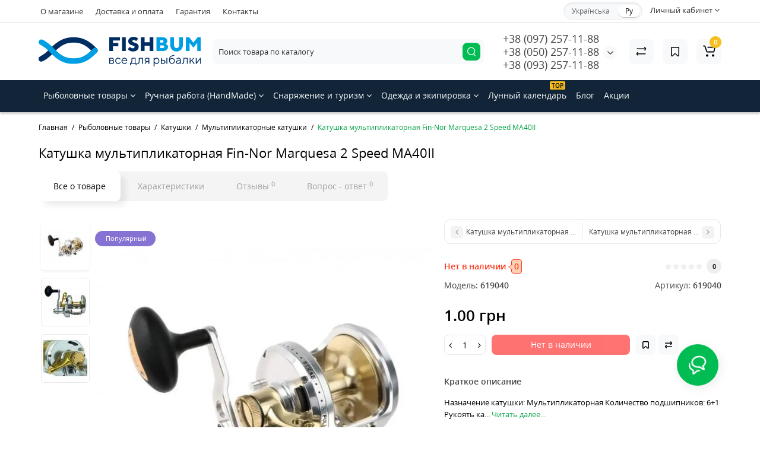

--- FILE ---
content_type: text/html; charset=utf-8
request_url: https://fishbum.ua/rybolovnye-tovary/katushki/multiplikatornye-katushki/katushka-multiplikatornaya-fin-nor-marquesa-2-speed-ma40ii-1
body_size: 31612
content:
<!DOCTYPE html>
<html prefix="og: https://ogp.me/ns# fb: https://ogp.me/ns/fb# product: https://ogp.me/ns/product# business: https://ogp.me/ns/business# place: http://ogp.me/ns/place#" dir="ltr" lang="ru">
<head>
<meta charset="UTF-8" />
<meta name="viewport" content="width=device-width, initial-scale=1, maximum-scale=1, user-scalable=0">
<meta http-equiv="X-UA-Compatible" content="IE=edge">
<title>Катушка мультипликаторная Fin-Nor Marquesa 2 Speed MA40II ⚡ Оптимальный выбор</title>
<base href="https://fishbum.ua/" />
<meta name="description" content="Заказать Катушка мультипликаторная Fin-Nor Marquesa 2 Speed MA40II ⭐ Гарантия качества в fishbum.ua ✅ Приемлимая цена, удобная оплата, акции и скидки ⏩ Комфортная доставка по Украине!" />
<meta name="keywords" content= "619040,  , 619040, Мультипликаторные катушки, рыбалка, снасти, купить, Украина, Киев" />
<meta property="og:title" content="Катушка мультипликаторная Fin-Nor Marquesa 2 Speed MA40II ⚡ Оптимальный выбор" />
<meta property="og:type" content="website" />
<meta property="og:url" content="https://fishbum.ua/rybolovnye-tovary/katushki/multiplikatornye-katushki/katushka-multiplikatornaya-fin-nor-marquesa-2-speed-ma40ii-1" />
<meta property="og:image" content="https://fishbum.ua/image/cache/catalog/product/katushka-multiplikatornaya-fin-nor-marquesa-2-speed-ma40ii/katushka-multiplikatornaya-fin-nor-marquesa-2-speed-ma40ii-700x700.webp" />
<meta property="og:site_name" content="Интернет-магазин товаров для рыбалки и туризма" />
<link href="https://fishbum.ua/image/catalog/revolution/demo_tovars/shoes/015.jpg" rel="icon" />
<link rel="preload" href="catalog/view/theme/cyberstore/stylesheet/fonts/opensans.woff2" as="font" type="font/woff2" crossorigin="anonymous">
<link rel="preload" href="catalog/view/theme/cyberstore/stylesheet/fonts/opensanssemibold.woff2" as="font" type="font/woff2" crossorigin="anonymous">
<link rel="preload" href="catalog/view/theme/cyberstore/font-awesome/fonts/fontawesome-webfont.woff2?v=4.7.0" as="font" type="font/woff2" crossorigin="anonymous">
<link rel="preload" href="catalog/view/theme/cyberstore/stylesheet/bootstrap/fonts/glyphicons-halflings-regular.woff2" as="font" type="font/woff2" crossorigin="anonymous">
<link rel="preload" as="style" href="https://fishbum.ua/catalog/view/theme/cyberstore/stylesheet/bootstrap/css/bootstrap.min.css?cs2v=1.5"/><link rel="stylesheet" href="https://fishbum.ua/catalog/view/theme/cyberstore/stylesheet/bootstrap/css/bootstrap.min.css?cs2v=1.5"/>
<link rel="preload" as="style" href="https://fishbum.ua/catalog/view/javascript/jquery/magnific/magnific-popup.css?cs2v=1.5"/><link rel="stylesheet" href="https://fishbum.ua/catalog/view/javascript/jquery/magnific/magnific-popup.css?cs2v=1.5"/>
<link rel="preload" as="style" href="https://fishbum.ua/catalog/view/theme/cyberstore/js/owl-carousel/owl.carousel.css?cs2v=1.5"/><link rel="stylesheet" href="https://fishbum.ua/catalog/view/theme/cyberstore/js/owl-carousel/owl.carousel.css?cs2v=1.5"/>
<link rel="preload" as="style" href="https://fishbum.ua/catalog/view/theme/cyberstore/js/owl-carousel/owl.transitions.css?cs2v=1.5"/><link rel="stylesheet" href="https://fishbum.ua/catalog/view/theme/cyberstore/js/owl-carousel/owl.transitions.css?cs2v=1.5"/>
<link rel="preload" as="style" href="https://fishbum.ua/catalog/view/theme/cyberstore/font-awesome/css/font-awesome.min.css?cs2v=1.5"/><link rel="stylesheet" href="https://fishbum.ua/catalog/view/theme/cyberstore/font-awesome/css/font-awesome.min.css?cs2v=1.5"/>
<link rel="preload" as="style" href="https://fishbum.ua/catalog/view/theme/cyberstore/stylesheet/stylesheet.css?cs2v=1.5"/><link rel="stylesheet" href="https://fishbum.ua/catalog/view/theme/cyberstore/stylesheet/stylesheet.css?cs2v=1.5"/>
<link rel="preload" as="style" href="https://fishbum.ua/catalog/view/theme/cyberstore/stylesheet/menu_h.css?cs2v=1.5"/><link rel="stylesheet" href="https://fishbum.ua/catalog/view/theme/cyberstore/stylesheet/menu_h.css?cs2v=1.5"/>
<link rel="preload" as="style" href="https://fishbum.ua/catalog/view/theme/cyberstore/stylesheet/stickers.css?cs2v=1.5"/><link rel="stylesheet" href="https://fishbum.ua/catalog/view/theme/cyberstore/stylesheet/stickers.css?cs2v=1.5"/>
<link rel="preload" as="style" href="https://fishbum.ua/catalog/view/theme/cyberstore/stylesheet/tabs.css?cs2v=1.5"/><link rel="stylesheet" href="https://fishbum.ua/catalog/view/theme/cyberstore/stylesheet/tabs.css?cs2v=1.5"/>
<link rel="preload" as="style" href="https://fishbum.ua/catalog/view/theme/cyberstore/stylesheet/quickview.css?cs2v=1.5"/><link rel="stylesheet" href="https://fishbum.ua/catalog/view/theme/cyberstore/stylesheet/quickview.css?cs2v=1.5"/>
<link rel="preload" as="style" href="https://fishbum.ua/catalog/view/theme/cyberstore/stylesheet/csseditor.css?cs2v=1.5"/><link rel="stylesheet" href="https://fishbum.ua/catalog/view/theme/cyberstore/stylesheet/csseditor.css?cs2v=1.5"/>
<link rel="preload" as="style" href="https://fishbum.ua/catalog/view/theme/cyberstore/js/productany/js/countdown/jquery.countdown_1.css?cs2v=1.5"/><link rel="stylesheet" href="https://fishbum.ua/catalog/view/theme/cyberstore/js/productany/js/countdown/jquery.countdown_1.css?cs2v=1.5"/>
<link rel="preload" as="style" href="https://fishbum.ua/catalog/view/theme/cyberstore/stylesheet/popup-fastorder/fastorder2.css?cs2v=1.5"/><link rel="stylesheet" href="https://fishbum.ua/catalog/view/theme/cyberstore/stylesheet/popup-fastorder/fastorder2.css?cs2v=1.5"/>
<link rel="preload" as="style" href="https://fishbum.ua/catalog/view/theme/cyberstore/stylesheet/popup-callback/callback2.css?cs2v=1.5"/><link rel="stylesheet" href="https://fishbum.ua/catalog/view/theme/cyberstore/stylesheet/popup-callback/callback2.css?cs2v=1.5"/>
<link rel="preload" as="style" href="https://fishbum.ua/catalog/view/theme/cyberstore/stylesheet/csscallback.css?cs2v=1.5"/><link rel="stylesheet" href="https://fishbum.ua/catalog/view/theme/cyberstore/stylesheet/csscallback.css?cs2v=1.5"/>
<link rel="preload" as="style" href="https://fishbum.ua/catalog/view/theme/cyberstore/stylesheet/moistili.css?cs2v=1.5"/><link rel="stylesheet" href="https://fishbum.ua/catalog/view/theme/cyberstore/stylesheet/moistili.css?cs2v=1.5"/>
<link href="catalog/view/theme/cyberstore/js/social-likes/social-likes_birman.css" rel="stylesheet" media="screen" />
<link href="catalog/view/theme/cyberstore/js/cloud-zoom/cloud-zoom.css" rel="stylesheet" media="screen" />
<link href="catalog/view/theme/cyberstore/js/slick/slick.css" rel="stylesheet" media="screen" />
<link href="catalog/view/theme/cyberstore/stylesheet/prosticker.css" rel="stylesheet" media="screen" />
<link href="catalog/view/theme/default/stylesheet/megamessage.css" rel="stylesheet" media="screen" />
<link href="catalog/view/theme/cyberstore/stylesheet/feedback_widget/style.css" rel="stylesheet" media="screen" />
<style>.content-box-cs {padding-left:0px;padding-right:0px;}</style>
<script>
if (localStorage.getItem('display') === null) {
localStorage.setItem('display', 'grid');
}
</script>
<style>
@media (min-width: 1500px){
	.container{width:1470px;}
	header .col-md-3.logo-top {width:20%;}
	.h-type-1 .phone-box.col-lg-2 {width: 20.66666667%;}
	.h-type-1 .dop-menu-box {width: 80%;}
	/*.h-type-1 .box-cart {width: 17.66666667%;}*/
	.phone-box.col-lg-push-5 {left: 42.66666667%;}
	.col-md-3.menu-box {width:20%;}
	.breadcrumb.col-lg-offset-3, .breadcrumb.col-md-offset-3 {margin-left: 20.4%;}
	.container .sw-80 {width: 80%;}
	.container .sw-20 {width: 20%;}
	#content.col-md-9 {width: 80%;}
	#column-left.col-md-3,#column-right.col-md-3{ width:20%;}
	.box-search.col-lg-pull-2 {right: 24.66666667%;}
	#menu #menu-list .box-col-3 {width: calc(1450px - 100%);}
	}
</style>
<style>
.sticker-ns.popular{background: #8672D2;}	.sticker-ns.popular{color:#FFFFFF; }.sticker-ns.special { color:#FFFFFF; }.sticker-ns.special { background: #E6746D;}.sticker-ns.bestseller { background: #E6C56D;}.sticker-ns.newproduct{ color:#FFFFFF; }.sticker-ns.newproduct{ background: #6CB5E6;}.product-thumb .rating {text-align:left;} .product-thumb .rating .rating-box{padding-left:0px;justify-content: center;}</style>
<script>
function init(elem, options){
elem.addClass('countdownHolder');
$.each(['Days','Hours','Minutes','Sec'],function(i){
var clas;
if (this=='Days') {clas="Дней";}
if (this=='Hours') {clas="Часов";}
if (this=='Minutes') {clas="минут";}
if (this=='Sec') {clas="сек";}
out_timer = "";
out_timer += '<span class="count'+this+'">';
out_timer += '<span class="num-time">';
out_timer += '<span class="position"><span class="digit static">0</span></span>';
out_timer += '<span class="position"><span class="digit static">0</span></span>';
out_timer += '</span>';
out_timer += '<span class="time_productany">'+clas+'</span>';
out_timer += '</span>';
$(out_timer).appendTo(elem);
});
}
var button_shopping = "Продолжить покупки";
var button_checkout = "Оформление заказа";
var link_checkout = "https://fishbum.ua/simplecheckout/";
var link_onepcheckout = "https://fishbum.ua/index.php?route=checkout/onepcheckout";
var text_showmore = 'Показать еще';
var color_schem = '1';
var loading_masked_img = '<img src="catalog/view/theme/cyberstore/image/ring-alt-'+ color_schem +'.svg" />';
</script>
<link rel="preload" as="script" href="https://fishbum.ua/catalog/view/javascript/jquery/jquery-2.1.1.min.js?cs2v=1.5"/><script src="https://fishbum.ua/catalog/view/javascript/jquery/jquery-2.1.1.min.js?cs2v=1.5"></script>
<link rel="preload" as="script" href="https://fishbum.ua/catalog/view/javascript/jquery/magnific/jquery.magnific-popup.min.js?cs2v=1.5"/><script src="https://fishbum.ua/catalog/view/javascript/jquery/magnific/jquery.magnific-popup.min.js?cs2v=1.5"></script>
<link rel="preload" as="script" href="https://fishbum.ua/catalog/view/theme/cyberstore/js/owl-carousel/owl.carousel.js?cs2v=1.5"/><script src="https://fishbum.ua/catalog/view/theme/cyberstore/js/owl-carousel/owl.carousel.js?cs2v=1.5"></script>
<link rel="preload" as="script" href="https://fishbum.ua/catalog/view/javascript/bootstrap/js/bootstrap.min.js?cs2v=1.5"/><script src="https://fishbum.ua/catalog/view/javascript/bootstrap/js/bootstrap.min.js?cs2v=1.5"></script>
<link rel="preload" as="script" href="https://fishbum.ua/catalog/view/theme/cyberstore/js/jquery.menu-aim.js?cs2v=1.5"/><script src="https://fishbum.ua/catalog/view/theme/cyberstore/js/jquery.menu-aim.js?cs2v=1.5"></script>
<link rel="preload" as="script" href="https://fishbum.ua/catalog/view/theme/cyberstore/js/showmore.js?cs2v=1.5"/><script src="https://fishbum.ua/catalog/view/theme/cyberstore/js/showmore.js?cs2v=1.5"></script>
<link rel="preload" as="script" href="https://fishbum.ua/catalog/view/theme/cyberstore/js/common.js?cs2v=1.5"/><script src="https://fishbum.ua/catalog/view/theme/cyberstore/js/common.js?cs2v=1.5"></script>
<link rel="preload" as="script" href="https://fishbum.ua/catalog/view/theme/cyberstore/js/popup.js?cs2v=1.5"/><script src="https://fishbum.ua/catalog/view/theme/cyberstore/js/popup.js?cs2v=1.5"></script>
<link rel="preload" as="script" href="https://fishbum.ua/catalog/view/theme/cyberstore/js/productany/js/countdown/jquery.countdown.js?cs2v=1.5"/><script src="https://fishbum.ua/catalog/view/theme/cyberstore/js/productany/js/countdown/jquery.countdown.js?cs2v=1.5"></script>
<link rel="preload" as="script" href="https://fishbum.ua/catalog/view/theme/cyberstore/js/jquery_lazyload/lazyload.min.js?cs2v=1.5"/><script src="https://fishbum.ua/catalog/view/theme/cyberstore/js/jquery_lazyload/lazyload.min.js?cs2v=1.5"></script>
<script src="catalog/view/theme/cyberstore/js/social-likes/social-likes.min.js"></script>
<script src="catalog/view/theme/cyberstore/js/jqzoom/jquery.zoom.min.js"></script>
<script src="catalog/view/theme/cyberstore/js/cloud-zoom/cloud-zoom.1.0.2.js"></script>
<script src="catalog/view/theme/cyberstore/js/slick/slick.min.js"></script>
<script src="catalog/view/javascript/megamessage/mm.js"></script>

    <style>.htop-b-pc img {margin:0 auto;}</style>


<!-- Google Analytics -->
<script async src="https://www.googletagmanager.com/gtag/js?id=G-MJN1BMZRXD"></script>
<script>
  window.dataLayer = window.dataLayer || [];
  function gtag(){dataLayer.push(arguments);}
  gtag('js', new Date());
  gtag('config', 'G-MJN1BMZRXD');
</script>

<!-- Google Tag Manager -->
<script>
(function(w,d,s,l,i){
    w[l]=w[l]||[];
    w[l].push({'gtm.start': new Date().getTime(),event:'gtm.js'});
    var f=d.getElementsByTagName(s)[0],j=d.createElement(s),dl=l!='dataLayer'?'&l='+l:'';
    j.async=true;
    j.src='https://www.googletagmanager.com/gtm.js?id='+i+dl;
    if(f.parentNode) f.parentNode.insertBefore(j,f);
})(window,document,'script','dataLayer','GTM-KF4DZH3');
</script>
<!-- End Google Tag Manager -->




<link rel="stylesheet" type="text/css" href="catalog/view/theme/default/stylesheet/sphinxAutocomplete.css">
				<!--microdatapro 8.1 open graph start -->
<meta property="og:locale" content="ru-ru">
<meta property="og:rich_attachment" content="true">
<meta property="og:site_name" content="Интернет-магазин товаров для рыбалки и туризма">
<meta property="og:type" content="product">
<meta property="og:title" content="Катушка мультипликаторная Fin-Nor Marquesa 2 Speed MA40II ⚡ Оптимальный выбор">
<meta property="og:description" content="Заказать Катушка мультипликаторная Fin-Nor Marquesa 2 Speed MA40II ⭐ Гарантия качества в fishbum.ua ✅ Приемлимая цена, удобная оплата, акции и скидки ⏩ Комфортная доставка по Украине!">
<meta property="og:image" content="https://fishbum.ua/image/cache/catalog/product/katushka-multiplikatornaya-fin-nor-marquesa-2-speed-ma40ii/katushka-multiplikatornaya-fin-nor-marquesa-2-speed-ma40ii-800x800.webp">
<meta property="og:image:secure_url" content="https://fishbum.ua/image/cache/catalog/product/katushka-multiplikatornaya-fin-nor-marquesa-2-speed-ma40ii/katushka-multiplikatornaya-fin-nor-marquesa-2-speed-ma40ii-800x800.webp">
<meta property="og:image:width" content="1200">
<meta property="og:image:height" content="600">
<meta property="og:url" content="https://fishbum.ua/rybolovnye-tovary/katushki/multiplikatornye-katushki/katushka-multiplikatornaya-fin-nor-marquesa-2-speed-ma40ii-1">
<meta property="business:contact_data:street_address" content="ул. Шахтёрская 4-а">
<meta property="business:contact_data:locality" content="Киев">
<meta property="business:contact_data:postal_code" content="04074">
<meta property="business:contact_data:country_name" content="Украина">
<meta property="place:location:latitude" content="50.504056">
<meta property="place:location:longitude" content="30.466778">
<meta property="business:contact_data:email" content="sales@fishbum.ua">
<meta property="business:contact_data:phone_number" content="+38(097) 257-11-88">
<meta property="product:product_link" content="https://fishbum.ua/rybolovnye-tovary/katushki/multiplikatornye-katushki/katushka-multiplikatornaya-fin-nor-marquesa-2-speed-ma40ii-1">
<meta property="product:brand" content="">
<meta property="product:category" content="Мультипликаторные катушки">
<meta property="product:availability" content="pending">
<meta property="product:condition" content="new">
<meta property="product:upc" content="619040">
<meta property="product:target_gender" content="">
<meta property="product:price:amount" content="1">
<meta property="product:price:currency" content="UAH">
<!--microdatapro 8.1 open graph end -->


<link rel="alternate" hreflang="uk-ua" href="https://fishbum.ua/ua/rybolovnye-tovary/katushki/multiplikatornye-katushki/katushka-multiplikatornaya-fin-nor-marquesa-2-speed-ma40ii-1" />

<link rel="alternate" hreflang="ru-ru" href="https://fishbum.ua/rybolovnye-tovary/katushki/multiplikatornye-katushki/katushka-multiplikatornaya-fin-nor-marquesa-2-speed-ma40ii-1" />
</head>
<body class="product-product-596">
<p id="back-top"><a rel="nofollow" class="btn btn-scroll-top" href="#top"><i class="fa fa-long-arrow-up" aria-hidden="true"></i></a></p>
<nav id="top" >
  <div class="container">
  <div class="row">
  	<div class="pull-left">
		<div class="btn-group box-question">
			<button data-toggle="dropdown" type="button" class="visible-xs visible-sm btn btn-link"><i class="fa fa-ellipsis-v" aria-hidden="true"></i></button>
			<ul class="dropdown-menu dropdown-menu-left header-nav-links cs-dropdown">
									<li><button onclick="location='o-magazine'"  type="button" class="btn btn-link">О магазине</button></li>
									<li><button onclick="location='dostavka-i-oplata'"  type="button" class="btn btn-link">Доставка и оплата</button></li>
									<li><button onclick="location='garantiya'"  type="button" class="btn btn-link">Гарантия</button></li>
									<li><button onclick="location='contact-us'"  type="button" class="btn btn-link">Контакты</button></li>
							</ul>
		</div>
	</div>
		<div class="pull-right">
				<div class="pull-right btn-group box-account">
			<button data-toggle="dropdown" type="button" class="dropdown-toggle btn btn-link">
						<span class="hidden-xs hidden-sm">Личный кабинет</span> <i class="fa fa-angle-down"></i>
						</button>
			<ul class="dropdown-menu dropdown-menu-right cs-dropdown">
								<li><a rel="nofollow" href="https://fishbum.ua/simpleregister/">Регистрация</a></li>
				<li><a rel="nofollow" href="javascript:void(0)" id="login-popup" data-load-url="index.php?route=common/login_modal">Авторизация</a></li>
							</ul>
		</div>
				<div class="pull-right box-currency"></div>

                            
		<div class="pull-right box-language">
<div class="variant_lang_2">
<div id="language">
 <span class="mob-title-lang">Язык</span>
 
<div class="list_lang">
   <span class="item_lang"><a href="https://fishbum.ua/ua/rybolovnye-tovary/katushki/multiplikatornye-katushki/katushka-multiplikatornaya-fin-nor-marquesa-2-speed-ma40ii-1" onclick="window.location = 'https://fishbum.ua/ua/rybolovnye-tovary/katushki/multiplikatornye-katushki/katushka-multiplikatornaya-fin-nor-marquesa-2-speed-ma40ii-1'"  onclick="$('#language input[name=\'code\']').attr('value', 'uk-ua'); $(this).parent().parent().submit();">Українська</a></span>
    <span class="item_lang active">Ру</span>
   </div>

 
 
</div>
</div>

</div>
	</div>
  </div>
  </div>
</nav>
<header class="h-type-1">
  <div class="container h-box">
    <div class="row-flex vertical-align">
		<div class="col-xs-12  col-sm-4 col-md-3 logo-top">
			<div class="m-fix-btn">
				<svg width="17" height="17" viewBox="0 0 17 17" fill="none" xmlns="http://www.w3.org/2000/svg">
				<path fill-rule="evenodd" clip-rule="evenodd" d="M8 2C8 0.89543 7.10457 0 6 0H2C0.89543 0 0 0.89543 0 2V6C0 7.10457 0.89543 8 2 8H6C7.10457 8 8 7.10457 8 6V2ZM2 1.5H6L6.08988 1.50806C6.32312 1.55039 6.5 1.75454 6.5 2V6L6.49194 6.08988C6.44961 6.32312 6.24546 6.5 6 6.5H2L1.91012 6.49194C1.67688 6.44961 1.5 6.24546 1.5 6V2L1.50806 1.91012C1.55039 1.67688 1.75454 1.5 2 1.5Z" fill="black"/>
				<path fill-rule="evenodd" clip-rule="evenodd" d="M17 2C17 0.89543 16.1046 0 15 0H11C9.89543 0 9 0.89543 9 2V6C9 7.10457 9.89543 8 11 8H15C16.1046 8 17 7.10457 17 6V2ZM11 1.5H15L15.0899 1.50806C15.3231 1.55039 15.5 1.75454 15.5 2V6L15.4919 6.08988C15.4496 6.32312 15.2455 6.5 15 6.5H11L10.9101 6.49194C10.6769 6.44961 10.5 6.24546 10.5 6V2L10.5081 1.91012C10.5504 1.67688 10.7545 1.5 11 1.5Z" fill="black"/>
				<path fill-rule="evenodd" clip-rule="evenodd" d="M17 11C17 9.89543 16.1046 9 15 9H11C9.89543 9 9 9.89543 9 11V15C9 16.1046 9.89543 17 11 17H15C16.1046 17 17 16.1046 17 15V11ZM11 10.5H15L15.0899 10.5081C15.3231 10.5504 15.5 10.7545 15.5 11V15L15.4919 15.0899C15.4496 15.3231 15.2455 15.5 15 15.5H11L10.9101 15.4919C10.6769 15.4496 10.5 15.2455 10.5 15V11L10.5081 10.9101C10.5504 10.6769 10.7545 10.5 11 10.5Z" fill="black"/>
				<path fill-rule="evenodd" clip-rule="evenodd" d="M8 11C8 9.89543 7.10457 9 6 9H2C0.89543 9 0 9.89543 0 11V15C0 16.1046 0.89543 17 2 17H6C7.10457 17 8 16.1046 8 15V11ZM2 10.5H6L6.08988 10.5081C6.32312 10.5504 6.5 10.7545 6.5 11V15L6.49194 15.0899C6.44961 15.3231 6.24546 15.5 6 15.5H2L1.91012 15.4919C1.67688 15.4496 1.5 15.2455 1.5 15V11L1.50806 10.9101C1.55039 10.6769 1.75454 10.5 2 10.5Z" fill="black"/>
				</svg>
			</div>
			<div id="logo">
											  <a href="https://fishbum.ua/"><img src="https://fishbum.ua/image/catalog/revolution/demo_tovars/shoes/123/fish-pro-logo-horizontal.svg" title="Интернет-магазин товаров для рыбалки и туризма" alt="Интернет-магазин товаров для рыбалки и туризма" class="img-responsive" /></a>
							  			</div>
		</div>
					    					    	    	     	     		     		     		     		<div class="phone-box col-md-3 col-xs-6 col-sm-8 col-md-6 push-right f-order-3 col-xs-6 col-sm-4 text-sm-left text-xs-left text-md-center">
			<div id="phone" class="has_drop_list">
								<div class="contact-header">
					<span class="hidden-xs header-tel-bicon">
											</span>
					<div class="dropdown-toggle">
													<div class="additional-tel dth">
															<a href="tel:+380972571188">
																+38 (097) 257-11-88</a>
														</div>
													<div class="additional-tel dth">
															<a href="tel:+380502571188">
																 +38 (050) 257-11-88</a>
														</div>
													<div class="additional-tel dth">
															<a href="tel:+380932571188">
																+38 (093) 257-11-88</a>
														</div>
																			<span class="drop-icon-info"><i class="car-down fa fa-angle-down"></i></span>
											</div>
										<ul class="dropdown-menu cs-dropdown drop-contacts">
																											<li>
																		<div>
																					sales@fishbum.ua										</div>
																	</li>
																		</ul>
									</div>
							</div>
		</div>
						<div class="box-search swdm-0 hidden-sm hidden-xs col-xs-12 col-sm-12 col-md-4 col-lg-5 flex-1  f-order-2 search-top"><div id="searchtop">
<div id="search" class="input-group ">
<input type="text" name="search" value="" placeholder="Поиск товара по каталогу" class="form-control input-lg search-autocomplete" />
  <span class="input-group-btn button_search hc-off">
    <button type="button" class="btn btn-search" title="search">
      <svg class="icon-search" width="14" height="16" viewBox="0 0 14 16" fill="none" xmlns="http://www.w3.org/2000/svg">
      <path fill-rule="evenodd" clip-rule="evenodd" d="M13.1765 7.17637C13.1765 3.53779 10.2268 0.588135 6.58824 0.588135C2.94965 0.588135 0 3.53779 0 7.17637C0 10.815 2.94965 13.7646 6.58824 13.7646C10.2268 13.7646 13.1765 10.815 13.1765 7.17637ZM1.23529 7.17637C1.23529 4.22002 3.63189 1.82343 6.58823 1.82343C9.54458 1.82343 11.9412 4.22002 11.9412 7.17637C11.9412 10.1327 9.54458 12.5293 6.58823 12.5293C3.63189 12.5293 1.23529 10.1327 1.23529 7.17637Z" fill="white"/>
      <path d="M10.1563 11.5166C10.3774 11.2992 10.7207 11.2821 10.961 11.4636L11.0298 11.524L13.6167 14.1552C13.8558 14.3984 13.8525 14.7895 13.6093 15.0286C13.3882 15.246 13.0449 15.2631 12.8046 15.0816L12.7358 15.0212L10.1489 12.39C9.90974 12.1468 9.91306 11.7557 10.1563 11.5166Z" fill="white"/>
      </svg>
    </button>
  </span>
</div>
</div>
<script>
function getAjaxLiveSearch(request, response){
    $.ajax({
        url: 'index.php?route=extension/module/cyber_autosearch/ajaxLiveSearch&filter_name=' +  encodeURIComponent(request),
        dataType : 'json',
        success : function(json) {
            response($.map(json, function(item) {
                return {
                    label: item.name,
                    name: item.name1,
                    value: item.product_id,
                    model: item.model,
                    stock_status: item.stock_status,
                    image: item.image,
                    manufacturer: item.manufacturer,
                    price: item.price,
                    special: item.special,
                    category: item.category,
                    rating: item.rating,
                    reviews: item.reviews,
                    href:item.href,
                }
            }));
        }
    });
}
$(document).on('click', '#search input[name="search"]', function () {
  $('#search input[name="search"]').autocompleteSerach({source:getAjaxLiveSearch});
});
</script>
</div>
						<div class="box-cart  col-xs-6 col-sm-4 col-md-2 col-lg-2">
							<div class="compare-h">
					<a rel="nofollow" class="btn btn-compare-h" href="https://fishbum.ua/compare-products/"  id="compare-total">
					<svg width="18" height="18" viewBox="0 0 18 18" fill="none" xmlns="http://www.w3.org/2000/svg">
					<path d="M2.86426 13.4248C2.45004 13.4248 2.11426 13.1361 2.11426 12.7219C2.11426 12.3422 2.39641 11.9813 2.76249 11.9317L2.86426 11.9248L15.8643 11.9248C16.2785 11.9248 16.6143 12.2606 16.6143 12.6748C16.6143 13.0545 16.3321 13.3683 15.966 13.418L15.8643 13.4248L2.86426 13.4248Z" fill="#000"/>
					<path d="M3.85726 15.5246C3.59386 15.7937 3.17748 15.8224 2.88155 15.6077L2.79666 15.536L1.23568 14.008C0.628742 13.4139 0.540627 12.4772 1.00541 11.784L1.09905 11.6571L2.46144 9.97227C2.72189 9.65018 3.19413 9.60022 3.51621 9.86067C3.80902 10.0974 3.87693 10.5093 3.69118 10.8242L3.62781 10.9154L2.26542 12.6002C2.19787 12.6838 2.19248 12.7987 2.24587 12.8869L2.28493 12.9361L3.84592 14.464C4.14193 14.7538 4.147 15.2286 3.85726 15.5246Z" fill="#000"/>
					<path d="M15.0547 3.44019C15.4689 3.44019 15.8047 3.77597 15.8047 4.19019C15.8047 4.56988 15.5225 4.88368 15.1565 4.93334L15.0547 4.94019L2.05469 4.94019C1.64047 4.94019 1.30469 4.6044 1.30469 4.19019C1.30469 3.81049 1.58684 3.49669 1.95292 3.44703L2.05469 3.44019L15.0547 3.44019Z" fill="#000"/>
					<path d="M14.0617 1.36307C14.3251 1.09397 14.7415 1.06531 15.0374 1.28001L15.1223 1.35172L16.6833 2.87966C17.2902 3.47375 17.3783 4.41052 16.9135 5.10367L16.8199 5.23064L15.4575 6.91543C15.1971 7.23751 14.7248 7.28747 14.4027 7.02702C14.1099 6.79025 14.042 6.37844 14.2278 6.06354L14.2911 5.97225L15.6535 4.28746C15.7211 4.20393 15.7265 4.08901 15.6731 4.00083L15.634 3.95161L14.073 2.42367C13.777 2.13392 13.7719 1.65908 14.0617 1.36307Z" fill="#000"/>
					</svg>
					</a>
				</div>
									<div class="wishlist-h">
				<a rel="nofollow" class="btn btn-wishlist-h" href="https://fishbum.ua/wishlist/" id="wishlist-total">
				<svg width="14" height="18" viewBox="0 0 14 18" fill="none" xmlns="http://www.w3.org/2000/svg"><path fill-rule="evenodd" clip-rule="evenodd" d="M14 2.95459C14 1.85002 13.1046 0.95459 12 0.95459H2C0.89543 0.95459 0 1.85002 0 2.95459V15.137C0 15.6755 0.217112 16.1912 0.602229 16.5675C1.39225 17.3395 2.6585 17.3248 3.43047 16.5348L6.28477 13.6137L6.39628 13.5153C6.79207 13.2148 7.35894 13.2491 7.71523 13.6137L10.5695 16.5348C10.9458 16.9199 11.4616 17.137 12 17.137C13.1046 17.137 14 16.2416 14 15.137V2.95459ZM2 2.45459H12L12.0899 2.46265C12.3231 2.50498 12.5 2.70913 12.5 2.95459V15.137L12.4919 15.2269C12.4496 15.4601 12.2455 15.637 12 15.637C11.8654 15.637 11.7365 15.5827 11.6424 15.4865L8.78808 12.5654L8.65882 12.4421C7.68661 11.5781 6.19738 11.6015 5.25279 12.5245L2.35762 15.4865L2.28904 15.5451C2.09575 15.6824 1.82612 15.6662 1.65056 15.4946C1.55428 15.4006 1.5 15.2716 1.5 15.137V2.95459L1.50806 2.86471C1.55039 2.63146 1.75454 2.45459 2 2.45459Z" fill="#000"/></svg>
				</a>
			</div>
						<div class="shopping-cart type_cart">
<div id="cart" class="btn-group btn-block">
  <button type="button" data-toggle="dropdown" class="btn btn-block dropdown-toggle">
		<svg class="shop-bag" width="21" height="19" viewBox="0 0 21 19" fill="none" xmlns="http://www.w3.org/2000/svg">
	<path fill-rule="evenodd" clip-rule="evenodd" d="M0.0996094 1.0001C0.0996094 0.503041 0.502553 0.100098 0.999609 0.100098H2.3909C3.19834 0.100098 3.91761 0.610433 4.18428 1.3726M4.18428 1.3726L7.21456 10.0331C7.21456 10.0331 7.21455 10.0331 7.21456 10.0331C7.2286 10.0732 7.26646 10.1001 7.30896 10.1001H17.5827C17.6303 10.1001 17.6712 10.0667 17.6807 10.0201L18.8727 4.18431C18.8727 4.1843 18.8727 4.18432 18.8727 4.18431C18.8853 4.12232 18.838 4.06427 18.7747 4.06427H8.17454C7.67748 4.06427 7.27454 3.66132 7.27454 3.16427C7.27454 2.66721 7.67748 2.26427 8.17454 2.26427H18.7747C19.9768 2.26427 20.8768 3.36663 20.6363 4.54447L19.4443 10.3803C19.2636 11.2649 18.4855 11.9001 17.5827 11.9001H7.30896C6.50153 11.9001 5.78227 11.3898 5.51558 10.6277L2.48528 1.96707C2.47125 1.92697 2.43339 1.9001 2.3909 1.9001H0.999609C0.502553 1.9001 0.0996094 1.49715 0.0996094 1.0001" fill="white"/>
	<path d="M7 19C8.10457 19 9 18.1046 9 17C9 15.8954 8.10457 15 7 15C5.89543 15 5 15.8954 5 17C5 18.1046 5.89543 19 7 19Z" fill="white"/>
	<path d="M17 19C18.1046 19 19 18.1046 19 17C19 15.8954 18.1046 15 17 15C15.8954 15 15 15.8954 15 17C15 18.1046 15.8954 19 17 19Z" fill="white"/>
	</svg>
		<span class="cart-total"><span class="products"><b>0</b> <span class="text_product">Tоваров,</span></span><span class="prices">на <b>0.00<span class="cs-currency"> грн</span></b></span></span>
  </button>
  <ul class="dropdown-menu pull-right"  >
		<li>
	  <p class="text-center">В корзине пусто!</p>
	</li>
	  </ul>
</div>
</div>
		</div>
			</div>
  </div>
</header>
	<div class="menu-header-box full-mw h-type-1 ">
		<div class="container ">
			<div class="row h-type-2-sb">
				<div class="col-lg-12 ">
  <div class="horizontal-menu-box">
		<nav id="horizontal-menu" class="navbar hmenu_type">
			<div class="navbar-header">
			  <button type="button" title="menu" class="btn btn-navbar navbar-toggle-m" data-toggle="collapse" data-target=".navbar-ex1-collapse">
			  	<svg class="menu-icon" width="19" height="18" viewBox="0 0 19 18" fill="none" xmlns="http://www.w3.org/2000/svg">
					<path fill-rule="evenodd" clip-rule="evenodd" d="M8.97059 2.11765C8.97059 0.948103 8.02249 0 6.85294 0H2.61765C1.4481 0 0.5 0.948103 0.5 2.11765V6.35294C0.5 7.52249 1.4481 8.47059 2.61765 8.47059H6.85294C8.02249 8.47059 8.97059 7.52249 8.97059 6.35294V2.11765ZM2.61765 1.58824H6.85294L6.9481 1.59676C7.19507 1.64159 7.38235 1.85775 7.38235 2.11765V6.35294L7.37382 6.4481C7.329 6.69507 7.11284 6.88235 6.85294 6.88235H2.61765L2.52248 6.87382C2.27551 6.829 2.08824 6.61284 2.08824 6.35294V2.11765L2.09676 2.02248C2.14159 1.77551 2.35775 1.58824 2.61765 1.58824Z" fill="white"/>
					<path fill-rule="evenodd" clip-rule="evenodd" d="M18.4999 2.11765C18.4999 0.948103 17.5518 0 16.3822 0H12.1469C10.9774 0 10.0293 0.948103 10.0293 2.11765V6.35294C10.0293 7.52249 10.9774 8.47059 12.1469 8.47059H16.3822C17.5518 8.47059 18.4999 7.52249 18.4999 6.35294V2.11765ZM12.1471 1.58824H16.3824L16.4775 1.59676C16.7245 1.64159 16.9118 1.85775 16.9118 2.11765V6.35294L16.9032 6.4481C16.8584 6.69507 16.6423 6.88235 16.3824 6.88235H12.1471L12.0519 6.87382C11.8049 6.829 11.6176 6.61284 11.6176 6.35294V2.11765L11.6262 2.02248C11.671 1.77551 11.8872 1.58824 12.1471 1.58824Z" fill="white"/>
					<path fill-rule="evenodd" clip-rule="evenodd" d="M18.4999 11.6469C18.4999 10.4774 17.5518 9.5293 16.3822 9.5293H12.1469C10.9774 9.5293 10.0293 10.4774 10.0293 11.6469V15.8822C10.0293 17.0518 10.9774 17.9999 12.1469 17.9999H16.3822C17.5518 17.9999 18.4999 17.0518 18.4999 15.8822V11.6469ZM12.1471 11.1176H16.3824L16.4775 11.1262C16.7245 11.171 16.9118 11.3872 16.9118 11.6471V15.8824L16.9032 15.9775C16.8584 16.2245 16.6423 16.4118 16.3824 16.4118H12.1471L12.0519 16.4032C11.8049 16.3584 11.6176 16.1423 11.6176 15.8824V11.6471L11.6262 11.5519C11.671 11.3049 11.8872 11.1176 12.1471 11.1176Z" fill="white"/>
					<path fill-rule="evenodd" clip-rule="evenodd" d="M8.97059 11.6469C8.97059 10.4774 8.02249 9.5293 6.85294 9.5293H2.61765C1.4481 9.5293 0.5 10.4774 0.5 11.6469V15.8822C0.5 17.0518 1.4481 17.9999 2.61765 17.9999H6.85294C8.02249 17.9999 8.97059 17.0518 8.97059 15.8822V11.6469ZM2.61765 11.1176H6.85294L6.9481 11.1262C7.19507 11.171 7.38235 11.3872 7.38235 11.6471V15.8824L7.37382 15.9775C7.329 16.2245 7.11284 16.4118 6.85294 16.4118H2.61765L2.52248 16.4032C2.27551 16.3584 2.08824 16.1423 2.08824 15.8824V11.6471L2.09676 11.5519C2.14159 11.3049 2.35775 11.1176 2.61765 11.1176Z" fill="white"/>
				</svg>
			  </button>
			</div>
		<div class="collapse nav-coll-m navbar-ex1-collapse add-hidden">
		  <ul class="nav navbar-nav">
														<li class="dropdown">
					<a  title="rybolovnye-tovary" href="rybolovnye-tovary" class="dropdown-toggle dropdown-img" data-toggle="dropdown">
																								<span class="toggle-child" data-toggle="collapse"><i class="fa fa-plus plus"></i></span>
						Рыболовные товары						<i class="fa fa-angle-down arrow"></i>
					</a>
																									  <div class="dropdown-menu nsmenu-type-category-simple">
							<ul class="list-unstyled nsmenu-haschild">
																<li class="nsmenu-issubchild">
									<a href="https://fishbum.ua/rybolovnye-tovary/udilisha/"><i class="fa fa-angle-down arrow"></i>									Удилища</a>
																		<ul class="list-unstyled nsmenu-ischild nsmenu-ischild-simple">
									 									<li><a href="https://fishbum.ua/rybolovnye-tovary/udilisha/spinningovye-udilisha/">Спиннинговые удилища</a></li>
																		<li><a href="https://fishbum.ua/rybolovnye-tovary/udilisha/poplavochnye-udilisha/">Поплавочные удилища</a></li>
																		<li><a href="https://fishbum.ua/rybolovnye-tovary/udilisha/fidernye-udilisha/">Фидерные удилища</a></li>
																		<li><a href="https://fishbum.ua/rybolovnye-tovary/udilisha/karpovye-udilisha/">Карповые удилища</a></li>
																		<li><a href="https://fishbum.ua/rybolovnye-tovary/udilisha/kastingovye-udilisha/">Кастинговые удилища</a></li>
																		<li><a href="https://fishbum.ua/rybolovnye-tovary/udilisha/somovye-udilisha/">Сомовые удилища</a></li>
																		<li><a href="https://fishbum.ua/rybolovnye-tovary/udilisha/serfovye-udilisha/">Сёрфовые удилища</a></li>
																		<li><a href="https://fishbum.ua/rybolovnye-tovary/udilisha/pikernye-udilisha/">Пикерные удилища</a></li>
																		<li><a href="https://fishbum.ua/rybolovnye-tovary/udilisha/morskie-udilisha/">Морские удилища</a></li>
																		<li><a href="https://fishbum.ua/rybolovnye-tovary/udilisha/vershinki-i-komli/">Вершинки и комли</a></li>
																		<li><a href="https://fishbum.ua/rybolovnye-tovary/udilisha/zimnie-udochki/">Зимние удочки</a></li>
																		</ul>
																	</li>
																<li class="nsmenu-issubchild">
									<a href="https://fishbum.ua/rybolovnye-tovary/katushki/"><i class="fa fa-angle-down arrow"></i>									Катушки</a>
																		<ul class="list-unstyled nsmenu-ischild nsmenu-ischild-simple">
									 									<li><a href="https://fishbum.ua/rybolovnye-tovary/katushki/multiplikatornye-katushki/">Мультипликаторные катушки</a></li>
																		<li><a href="https://fishbum.ua/rybolovnye-tovary/katushki/bezynercionnye-katushki/">Безынерционные катушки</a></li>
																		<li><a href="https://fishbum.ua/rybolovnye-tovary/katushki/uhod-i-zapasnye-chasti-dlya-katushek/">Уход и запасные части для катушек</a></li>
																		<li><a href="https://fishbum.ua/rybolovnye-tovary/katushki/zimnie-katushki/">Зимние катушки</a></li>
																		<li><a href="https://fishbum.ua/rybolovnye-tovary/katushki/morskie-katushki/">Морские катушки</a></li>
																		</ul>
																	</li>
																<li class="nsmenu-issubchild">
									<a href="https://fishbum.ua/rybolovnye-tovary/leski-i-shnury/"><i class="fa fa-angle-down arrow"></i>									Лески и шнуры</a>
																		<ul class="list-unstyled nsmenu-ischild nsmenu-ischild-simple">
									 									<li><a href="https://fishbum.ua/rybolovnye-tovary/leski-i-shnury/leska/">Леска</a></li>
																		<li><a href="https://fishbum.ua/rybolovnye-tovary/leski-i-shnury/shnury/">Шнуры</a></li>
																		<li><a href="https://fishbum.ua/rybolovnye-tovary/leski-i-shnury/flyuorokarbon/">Флюрокарбон рыболовный</a></li>
																		<li><a href="https://fishbum.ua/rybolovnye-tovary/leski-i-shnury/povodkovyy-material/">Поводковый материал</a></li>
																		<li><a href="https://fishbum.ua/rybolovnye-tovary/leski-i-shnury/smazki-dlya-shnurov-i-lesok/">Смазки для шнуров и лесок</a></li>
																		</ul>
																	</li>
																<li class="nsmenu-issubchild">
									<a href="https://fishbum.ua/rybolovnye-tovary/primanki/"><i class="fa fa-angle-down arrow"></i>									Приманки</a>
																		<ul class="list-unstyled nsmenu-ischild nsmenu-ischild-simple">
									 									<li><a href="https://fishbum.ua/rybolovnye-tovary/primanki/voblera/">Воблера</a></li>
																		<li><a href="https://fishbum.ua/rybolovnye-tovary/primanki/blesna/">Блёсна</a></li>
																		<li><a href="https://fishbum.ua/rybolovnye-tovary/primanki/silikon/">Силикон</a></li>
																		<li><a href="https://fishbum.ua/rybolovnye-tovary/primanki/spinnerbeyty/">Спиннербейты</a></li>
																		<li><a href="https://fishbum.ua/rybolovnye-tovary/primanki/balansiry/">Балансиры</a></li>
																		<li><a href="https://fishbum.ua/rybolovnye-tovary/primanki/bokoplavy/">Бокоплавы</a></li>
																		<li><a href="https://fishbum.ua/rybolovnye-tovary/primanki/mormyshki/">Мормышки</a></li>
																		</ul>
																	</li>
																<li class="nsmenu-issubchild">
									<a href="https://fishbum.ua/rybolovnye-tovary/prikormki-nasadki-i-likvidy/"><i class="fa fa-angle-down arrow"></i>									Прикормки, насадки и ликвиды</a>
																		<ul class="list-unstyled nsmenu-ischild nsmenu-ischild-simple">
									 									<li><a href="https://fishbum.ua/rybolovnye-tovary/prikormki-nasadki-i-likvidy/nasadki-dlya-rybalki/">Насадки для рыбалки</a></li>
																		<li><a href="https://fishbum.ua/rybolovnye-tovary/prikormki-nasadki-i-likvidy/attraktanty-i-likvidy/">Аттрактанты и ликвиды</a></li>
																		<li><a href="https://fishbum.ua/rybolovnye-tovary/prikormki-nasadki-i-likvidy/dipy/">Дипы</a></li>
																		<li><a href="https://fishbum.ua/rybolovnye-tovary/prikormki-nasadki-i-likvidy/dobavki/">Добавки</a></li>
																		<li><a href="https://fishbum.ua/rybolovnye-tovary/prikormki-nasadki-i-likvidy/prikormka/">Прикормка</a></li>
																		<li><a href="https://fishbum.ua/rybolovnye-tovary/prikormki-nasadki-i-likvidy/sprei/">Спреи</a></li>
																		<li><a href="https://fishbum.ua/rybolovnye-tovary/prikormki-nasadki-i-likvidy/kraska-dlya-prikormki/">Краска для прикормки</a></li>
																		</ul>
																	</li>
																<li class="nsmenu-issubchild">
									<a href="https://fishbum.ua/rybolovnye-tovary/osnastka-i-montazh/"><i class="fa fa-angle-down arrow"></i>									Оснастка и монтаж</a>
																		<ul class="list-unstyled nsmenu-ischild nsmenu-ischild-simple">
									 									<li><a href="https://fishbum.ua/rybolovnye-tovary/osnastka-i-montazh/kormushki/">Кормушки</a></li>
																		<li><a href="https://fishbum.ua/rybolovnye-tovary/osnastka-i-montazh/klipsy/">Клипсы</a></li>
																		<li><a href="https://fishbum.ua/rybolovnye-tovary/osnastka-i-montazh/pena/">Пена</a></li>
																		<li><a href="https://fishbum.ua/rybolovnye-tovary/osnastka-i-montazh/pva-materialy/">ПВА материалы</a></li>
																		<li><a href="https://fishbum.ua/rybolovnye-tovary/osnastka-i-montazh/lentyayki/">Лентяйки</a></li>
																		<li><a href="https://fishbum.ua/rybolovnye-tovary/osnastka-i-montazh/konnektory-dlya-udilish/">Коннекторы для удилищ</a></li>
																		<li><a href="https://fishbum.ua/rybolovnye-tovary/osnastka-i-montazh/amortiziruyushaya-rezina/">Амортизирующая резина</a></li>
																		<li><a href="https://fishbum.ua/rybolovnye-tovary/osnastka-i-montazh/derzhateli-dlya-amortizatorov/">Держатели для амортизаторов</a></li>
																		<li><a href="https://fishbum.ua/rybolovnye-tovary/osnastka-i-montazh/kolyshki-dlya-izmereniya-distancii/">Колышки для измерения дистанции</a></li>
																		<li><a href="https://fishbum.ua/rybolovnye-tovary/osnastka-i-montazh/businki/">Бусинки</a></li>
																		<li><a href="https://fishbum.ua/rybolovnye-tovary/osnastka-i-montazh/konusy-i-protivozakruchivateli/">Конусы и противозакручиватели</a></li>
																		<li><a href="https://fishbum.ua/rybolovnye-tovary/osnastka-i-montazh/kryuchki-dlya-rybalki/">Крючки для рыбалки</a></li>
																		<li><a href="https://fishbum.ua/rybolovnye-tovary/osnastka-i-montazh/dzhig-golovki/">Джиг-головки</a></li>
																		<li><a href="https://fishbum.ua/rybolovnye-tovary/osnastka-i-montazh/gruzila/">Грузила</a></li>
																		<li><a href="https://fishbum.ua/rybolovnye-tovary/osnastka-i-montazh/karabiny-i-zastezhki/">Карабины и застежки</a></li>
																		<li><a href="https://fishbum.ua/rybolovnye-tovary/osnastka-i-montazh/vertlyuzhki/">Вертлюжки</a></li>
																		<li><a href="https://fishbum.ua/rybolovnye-tovary/osnastka-i-montazh/zavodnye-kolca/">Заводные кольца</a></li>
																		<li><a href="https://fishbum.ua/rybolovnye-tovary/osnastka-i-montazh/poplavki/">Поплавки</a></li>
																		<li><a href="https://fishbum.ua/rybolovnye-tovary/osnastka-i-montazh/stopory/">Стопоры</a></li>
																		<li><a href="https://fishbum.ua/rybolovnye-tovary/osnastka-i-montazh/gotovye-montazhi-i-elementy/">Готовые монтажи и элементы</a></li>
																		</ul>
																	</li>
																<li class="nsmenu-issubchild">
									<a href="https://fishbum.ua/rybolovnye-tovary/hranenie-i-transportirovka/"><i class="fa fa-angle-down arrow"></i>									Хранение и транспортировка</a>
																		<ul class="list-unstyled nsmenu-ischild nsmenu-ischild-simple">
									 									<li><a href="https://fishbum.ua/rybolovnye-tovary/hranenie-i-transportirovka/platformy-i-stancii/">Платформы и станции</a></li>
																		<li><a href="https://fishbum.ua/rybolovnye-tovary/hranenie-i-transportirovka/prochie-chehly-dlya-rybalki/">Прочие чехлы для рыбалки</a></li>
																		<li><a href="https://fishbum.ua/rybolovnye-tovary/hranenie-i-transportirovka/koshelki-dlya-primanok/">Кошельки для приманок</a></li>
																		<li><a href="https://fishbum.ua/rybolovnye-tovary/hranenie-i-transportirovka/obves-i-komplektuyushie/">Обвес и комплектующие</a></li>
																		<li><a href="https://fishbum.ua/rybolovnye-tovary/hranenie-i-transportirovka/tubusy-i-chehly-dlya-udilish/">Тубусы и чехлы для удилищ</a></li>
																		<li><a href="https://fishbum.ua/rybolovnye-tovary/hranenie-i-transportirovka/chehly-i-futlyary-dlya-katushek/">Чехлы и футляры для катушек</a></li>
																		<li><a href="https://fishbum.ua/rybolovnye-tovary/hranenie-i-transportirovka/yashiki-dlya-rybalki/">Ящики для рыбалки</a></li>
																		<li><a href="https://fishbum.ua/rybolovnye-tovary/hranenie-i-transportirovka/emkosti-dlya-prikormki-i-nazhivki/">Емкости для прикормки и наживки</a></li>
																		<li><a href="https://fishbum.ua/rybolovnye-tovary/hranenie-i-transportirovka/korobki-dlya-rybalki/">Коробки для рыбалки</a></li>
																		<li><a href="https://fishbum.ua/rybolovnye-tovary/hranenie-i-transportirovka/povodochnicy-i-motovila/">Поводочницы и мотовила</a></li>
																		<li><a href="https://fishbum.ua/rybolovnye-tovary/hranenie-i-transportirovka/transportirovochnye-telezhki/">Транспортировочные тележки</a></li>
																		</ul>
																	</li>
																<li class="nsmenu-issubchild">
									<a href="https://fishbum.ua/rybolovnye-tovary/akssesuary-dlya-rybalki/"><i class="fa fa-angle-down arrow"></i>									Акссесуары для рыбалки</a>
																		<ul class="list-unstyled nsmenu-ischild nsmenu-ischild-simple">
									 									<li><a href="https://fishbum.ua/rybolovnye-tovary/akssesuary-dlya-rybalki/sadki-podsaki-kukany-i-bagry/">Садки, подсаки, куканы и багры</a></li>
																		<li><a href="https://fishbum.ua/rybolovnye-tovary/akssesuary-dlya-rybalki/rod-pody-stoyki-i-podstavki/">Род поды, стойки и подставки</a></li>
																		<li><a href="https://fishbum.ua/rybolovnye-tovary/akssesuary-dlya-rybalki/kobry-rakety-i-rogatki/">Кобры, ракеты и рогатки</a></li>
																		<li><a href="https://fishbum.ua/rybolovnye-tovary/akssesuary-dlya-rybalki/signalizatory-poklevki/">Сигнализаторы поклевки</a></li>
																		<li><a href="https://fishbum.ua/rybolovnye-tovary/akssesuary-dlya-rybalki/karpovye-maty-i-meshki/">Карповые маты и мешки</a></li>
																		<li><a href="https://fishbum.ua/rybolovnye-tovary/akssesuary-dlya-rybalki/eholoty/">Эхолоты</a></li>
																		<li><a href="https://fishbum.ua/rybolovnye-tovary/akssesuary-dlya-rybalki/polotenca-i-fartuki/">Полотенца и фартуки</a></li>
																		<li><a href="https://fishbum.ua/rybolovnye-tovary/akssesuary-dlya-rybalki/specinstrumenty-rybolovnye/">Специнструменты рыболовные</a></li>
																		</ul>
																	</li>
																<li class="nsmenu-issubchild">
									<a href="https://fishbum.ua/rybolovnye-tovary/naduvnye-lodki-i-podvesnye-dvigateli/"><i class="fa fa-angle-down arrow"></i>									Надувные лодки и подвесные двигатели</a>
																		<ul class="list-unstyled nsmenu-ischild nsmenu-ischild-simple">
									 									<li><a href="https://fishbum.ua/rybolovnye-tovary/naduvnye-lodki-i-podvesnye-dvigateli/naduvnye-lodki/">Надувные лодки</a></li>
																		<li><a href="https://fishbum.ua/rybolovnye-tovary/naduvnye-lodki-i-podvesnye-dvigateli/podvesnye-dvigateli/">Подвесные двигатели</a></li>
																		<li><a href="https://fishbum.ua/rybolovnye-tovary/naduvnye-lodki-i-podvesnye-dvigateli/baydarki-i-kayaki/">Байдарки и каяки</a></li>
																		</ul>
																	</li>
															</ul>
						</div>
												
																						
								
								
								
													</li>
																					<li class="dropdown">
					<a  title="ruchnaya-rabotahandmade" href="ruchnaya-rabotahandmade" class="dropdown-toggle dropdown-img" data-toggle="dropdown">
																								<span class="toggle-child" data-toggle="collapse"><i class="fa fa-plus plus"></i></span>
						Ручная работа (HandMade)						<i class="fa fa-angle-down arrow"></i>
					</a>
																									  <div class="dropdown-menu nsmenu-type-category-simple">
							<ul class="list-unstyled nsmenu-haschild">
																<li class="nsmenu-issubchild">
									<a href="https://fishbum.ua/ruchnaya-rabotahandmade/blyosnyhandmade/"><i class="fa fa-angle-down arrow"></i>									Блёсна</a>
																		<ul class="list-unstyled nsmenu-ischild nsmenu-ischild-simple">
									 									<li><a href="https://fishbum.ua/ruchnaya-rabotahandmade/blyosnyhandmade/blesna-vertushkahandmade/">Блёсна вертушки</a></li>
																		<li><a href="https://fishbum.ua/ruchnaya-rabotahandmade/blyosnyhandmade/blesna-kolebalkahandmade/">Блёсна колебалки</a></li>
																		<li><a href="https://fishbum.ua/ruchnaya-rabotahandmade/blyosnyhandmade/spinerhandmade/">Джиг спиннер</a></li>
																		<li><a href="https://fishbum.ua/ruchnaya-rabotahandmade/blyosnyhandmade/blesna-zimnyayahandmade/">Блёсна зимние</a></li>
																		<li><a href="https://fishbum.ua/ruchnaya-rabotahandmade/blyosnyhandmade/blesny-grushkahandmade/">Блёсна грушки</a></li>
																		<li><a href="https://fishbum.ua/ruchnaya-rabotahandmade/blyosnyhandmade/cikady/">Цикады</a></li>
																		</ul>
																	</li>
																<li >
									<a href="https://fishbum.ua/ruchnaya-rabotahandmade/strimeryhandmade/">									Стримеры</a>
																	</li>
																<li >
									<a href="https://fishbum.ua/ruchnaya-rabotahandmade/silikonhandmade/">									Силикон</a>
																	</li>
																<li >
									<a href="https://fishbum.ua/ruchnaya-rabotahandmade/manduly/">									Мандулы</a>
																	</li>
																<li >
									<a href="https://fishbum.ua/ruchnaya-rabotahandmade/voblerahandmade/">									Воблера</a>
																	</li>
																<li >
									<a href="https://fishbum.ua/ruchnaya-rabotahandmade/borodkihandmade/">									Бородки</a>
																	</li>
																<li >
									<a href="https://fishbum.ua/ruchnaya-rabotahandmade/kvokihandmade/">									Квоки</a>
																	</li>
																<li >
									<a href="https://fishbum.ua/ruchnaya-rabotahandmade/kormakihandmade/">									Кормаки</a>
																	</li>
																<li >
									<a href="https://fishbum.ua/ruchnaya-rabotahandmade/otvodyhandmade/">									Отводы</a>
																	</li>
																<li >
									<a href="https://fishbum.ua/ruchnaya-rabotahandmade/osnastkahandmade/">									Готовая оснастка и монтаж</a>
																	</li>
																<li >
									<a href="https://fishbum.ua/ruchnaya-rabotahandmade/zastyozhkihandmade/">									Застёжки</a>
																	</li>
																<li >
									<a href="https://fishbum.ua/ruchnaya-rabotahandmade/povodkihandmade/">									Поводки</a>
																	</li>
																<li >
									<a href="https://fishbum.ua/ruchnaya-rabotahandmade/mormyshkihandmade/">									Мормышки</a>
																	</li>
																<li >
									<a href="https://fishbum.ua/ruchnaya-rabotahandmade/otcepyhandmade/">									Отцепы</a>
																	</li>
																<li >
									<a href="https://fishbum.ua/ruchnaya-rabotahandmade/bagry-rybatskiehandmade/">									Багры рыбацкие</a>
																	</li>
																<li >
									<a href="https://fishbum.ua/ruchnaya-rabotahandmade/strubciny-dlya-eholotovhandmade/">									Струбцины для эхолотов</a>
																	</li>
																<li >
									<a href="https://fishbum.ua/ruchnaya-rabotahandmade/peshni/">									Пешни</a>
																	</li>
															</ul>
						</div>
												
																						
								
								
								
													</li>
																					<li class="dropdown">
					<a  title="snaryazhenie-i-turizm" href="snaryazhenie-i-turizm" class="dropdown-toggle dropdown-img" data-toggle="dropdown">
																								<span class="toggle-child" data-toggle="collapse"><i class="fa fa-plus plus"></i></span>
						Снаряжение и туризм						<i class="fa fa-angle-down arrow"></i>
					</a>
																									  <div class="dropdown-menu nsmenu-type-category-simple">
							<ul class="list-unstyled nsmenu-haschild">
																<li >
									<a href="https://fishbum.ua/snaryazhenie-i-turizm/antimoskitnye-ustroystva-i-sredstva/">									Антимоскитные устройства и средства</a>
																	</li>
																<li class="nsmenu-issubchild">
									<a href="https://fishbum.ua/snaryazhenie-i-turizm/gazovoe-oborudovanie/"><i class="fa fa-angle-down arrow"></i>									Газовое оборудование</a>
																		<ul class="list-unstyled nsmenu-ischild nsmenu-ischild-simple">
									 									<li><a href="https://fishbum.ua/snaryazhenie-i-turizm/gazovoe-oborudovanie/gazovye-gorelki-i-plity/">Газовые горелки и плиты</a></li>
																		<li><a href="https://fishbum.ua/snaryazhenie-i-turizm/gazovoe-oborudovanie/gazovye-ballony-i-aksessuary/">Газовые баллоны и аксессуары</a></li>
																		<li><a href="https://fishbum.ua/snaryazhenie-i-turizm/gazovoe-oborudovanie/gazovye-rezaki/">Газовые резаки</a></li>
																		<li><a href="https://fishbum.ua/snaryazhenie-i-turizm/gazovoe-oborudovanie/gazovye-lampy/">Газовые лампы</a></li>
																		<li><a href="https://fishbum.ua/snaryazhenie-i-turizm/gazovoe-oborudovanie/gazovye-obogrevateli/">Газовые обогреватели и каталитические грелки</a></li>
																		<li><a href="https://fishbum.ua/snaryazhenie-i-turizm/gazovoe-oborudovanie/integrirovannye-sistemy-prigotovleniya-pishi/">Интегрированные системы приготовления пищи</a></li>
																		</ul>
																	</li>
																<li >
									<a href="https://fishbum.ua/snaryazhenie-i-turizm/germoprodukciya/">									Гермопродукция</a>
																	</li>
																<li >
									<a href="https://fishbum.ua/snaryazhenie-i-turizm/gidratory-pitevye-sistemy/">									Гидраторы - питьевые системы</a>
																	</li>
																<li class="nsmenu-issubchild">
									<a href="https://fishbum.ua/snaryazhenie-i-turizm/palatki-tenty-zonty/"><i class="fa fa-angle-down arrow"></i>									Палатки тенты зонты</a>
																		<ul class="list-unstyled nsmenu-ischild nsmenu-ischild-simple">
									 									<li><a href="https://fishbum.ua/snaryazhenie-i-turizm/palatki-tenty-zonty/palatki/">Палатки </a></li>
																		<li><a href="https://fishbum.ua/snaryazhenie-i-turizm/palatki-tenty-zonty/tenty/">Тенты</a></li>
																		<li><a href="https://fishbum.ua/snaryazhenie-i-turizm/palatki-tenty-zonty/zonty/">Зонты</a></li>
																		</ul>
																	</li>
																<li class="nsmenu-issubchild">
									<a href="https://fishbum.ua/snaryazhenie-i-turizm/spalniki-kovriki-i-podushki/"><i class="fa fa-angle-down arrow"></i>									Спальники, коврики и подушки</a>
																		<ul class="list-unstyled nsmenu-ischild nsmenu-ischild-simple">
									 									<li><a href="https://fishbum.ua/snaryazhenie-i-turizm/spalniki-kovriki-i-podushki/spalnye-meshki/">Спальные мешки</a></li>
																		<li><a href="https://fishbum.ua/snaryazhenie-i-turizm/spalniki-kovriki-i-podushki/kovriki/">Коврики</a></li>
																		<li><a href="https://fishbum.ua/snaryazhenie-i-turizm/spalniki-kovriki-i-podushki/podushki/">Подушки</a></li>
																		</ul>
																	</li>
																<li >
									<a href="https://fishbum.ua/snaryazhenie-i-turizm/sumki-takticheskie-dlya-rybalki/">									Сумки тактические для рыбалки</a>
																	</li>
																<li class="nsmenu-issubchild">
									<a href="https://fishbum.ua/snaryazhenie-i-turizm/termoprodukciya/"><i class="fa fa-angle-down arrow"></i>									Термопродукция</a>
																		<ul class="list-unstyled nsmenu-ischild nsmenu-ischild-simple">
									 									<li><a href="https://fishbum.ua/snaryazhenie-i-turizm/termoprodukciya/termokruzhki/">Термокружки</a></li>
																		<li><a href="https://fishbum.ua/snaryazhenie-i-turizm/termoprodukciya/termosy/">Термосы</a></li>
																		<li><a href="https://fishbum.ua/snaryazhenie-i-turizm/termoprodukciya/termokonteynery/">Термоконтейнеры</a></li>
																		<li><a href="https://fishbum.ua/snaryazhenie-i-turizm/termoprodukciya/avtoholodilniki/">Автохолодильники</a></li>
																		<li><a href="https://fishbum.ua/snaryazhenie-i-turizm/termoprodukciya/akkumulyatory-holoda-i-komplektuyushie/">Аккумуляторы холода и комплектующие</a></li>
																		<li><a href="https://fishbum.ua/snaryazhenie-i-turizm/termoprodukciya/termosumki/">Термосумки</a></li>
																		</ul>
																	</li>
																<li class="nsmenu-issubchild">
									<a href="https://fishbum.ua/snaryazhenie-i-turizm/turisticheskaya-mebel/"><i class="fa fa-angle-down arrow"></i>									Туристическая мебель</a>
																		<ul class="list-unstyled nsmenu-ischild nsmenu-ischild-simple">
									 									<li><a href="https://fishbum.ua/snaryazhenie-i-turizm/turisticheskaya-mebel/kresla-i-stulya/">Кресла и стулья</a></li>
																		<li><a href="https://fishbum.ua/snaryazhenie-i-turizm/turisticheskaya-mebel/raskladushki-i-gamaki/">Раскладушки и гамаки</a></li>
																		<li><a href="https://fishbum.ua/snaryazhenie-i-turizm/turisticheskaya-mebel/stoly-turisticheskie/">Столы туристические</a></li>
																		<li><a href="https://fishbum.ua/snaryazhenie-i-turizm/turisticheskaya-mebel/kuhni-turisticheskie/">Кухни туристические</a></li>
																		<li><a href="https://fishbum.ua/snaryazhenie-i-turizm/turisticheskaya-mebel/nabory-skladnoy-mebeli/">Наборы складной мебели</a></li>
																		</ul>
																	</li>
																<li class="nsmenu-issubchild">
									<a href="https://fishbum.ua/snaryazhenie-i-turizm/turisticheskaya-posuda/"><i class="fa fa-angle-down arrow"></i>									Туристическая посуда</a>
																		<ul class="list-unstyled nsmenu-ischild nsmenu-ischild-simple">
									 									<li><a href="https://fishbum.ua/snaryazhenie-i-turizm/turisticheskaya-posuda/posuda-i-stolovye-pribory/">Посуда и столовые приборы</a></li>
																		<li><a href="https://fishbum.ua/snaryazhenie-i-turizm/turisticheskaya-posuda/kotelki-i-trenogi/">Котелки и треноги</a></li>
																		</ul>
																	</li>
																<li >
									<a href="https://fishbum.ua/snaryazhenie-i-turizm/fonari/">									Фонари</a>
																	</li>
																<li >
									<a href="https://fishbum.ua/snaryazhenie-i-turizm/chehly-dlya-snaryazheniya/">									Чехлы для снаряжения</a>
																	</li>
																<li >
									<a href="https://fishbum.ua/snaryazhenie-i-turizm/ryukzaki/">									Рюкзаки</a>
																	</li>
																<li class="nsmenu-issubchild">
									<a href="https://fishbum.ua/snaryazhenie-i-turizm/nozhi-i-instrumenty/"><i class="fa fa-angle-down arrow"></i>									Ножи и инструменты</a>
																		<ul class="list-unstyled nsmenu-ischild nsmenu-ischild-simple">
									 									<li><a href="https://fishbum.ua/snaryazhenie-i-turizm/nozhi-i-instrumenty/nozhi-skladnye/">Ножи складные</a></li>
																		<li><a href="https://fishbum.ua/snaryazhenie-i-turizm/nozhi-i-instrumenty/nozhi-s-fiksirovannym-klinkom/">Ножи с фиксированным клинком</a></li>
																		<li><a href="https://fishbum.ua/snaryazhenie-i-turizm/nozhi-i-instrumenty/multituly/">Мультитулы</a></li>
																		</ul>
																	</li>
															</ul>
						</div>
												
																						
								
								
								
													</li>
																					<li class="dropdown">
					<a  title="odezhda-i-ekipirovka" href="odezhda-i-ekipirovka" class="dropdown-toggle dropdown-img" data-toggle="dropdown">
																								<span class="toggle-child" data-toggle="collapse"><i class="fa fa-plus plus"></i></span>
						Одежда и экипировка						<i class="fa fa-angle-down arrow"></i>
					</a>
																									  <div class="dropdown-menu nsmenu-type-category-simple">
							<ul class="list-unstyled nsmenu-haschild">
																<li class="nsmenu-issubchild">
									<a href="https://fishbum.ua/odezhda-i-ekipirovka/golovnye-ubory/"><i class="fa fa-angle-down arrow"></i>									Головные уборы</a>
																		<ul class="list-unstyled nsmenu-ischild nsmenu-ischild-simple">
									 									<li><a href="https://fishbum.ua/odezhda-i-ekipirovka/golovnye-ubory/kepki/">Кепки</a></li>
																		<li><a href="https://fishbum.ua/odezhda-i-ekipirovka/golovnye-ubory/shlyapy/">Шляпы</a></li>
																		<li><a href="https://fishbum.ua/odezhda-i-ekipirovka/golovnye-ubory/shapki/">Шапки</a></li>
																		</ul>
																	</li>
																<li >
									<a href="https://fishbum.ua/odezhda-i-ekipirovka/kostyumy-dlya-rybalki/">									Костюмы для рыбалки</a>
																	</li>
																<li >
									<a href="https://fishbum.ua/odezhda-i-ekipirovka/kurtki-dlya-rybalki-i-turizma/">									Куртки для рыбалки и туризма</a>
																	</li>
																<li class="nsmenu-issubchild">
									<a href="https://fishbum.ua/odezhda-i-ekipirovka/obuv/"><i class="fa fa-angle-down arrow"></i>									Обувь</a>
																		<ul class="list-unstyled nsmenu-ischild nsmenu-ischild-simple">
									 									<li><a href="https://fishbum.ua/odezhda-i-ekipirovka/obuv/botinki/">Ботинки</a></li>
																		<li><a href="https://fishbum.ua/odezhda-i-ekipirovka/obuv/rezinovye-sapogi/">Резиновые сапоги</a></li>
																		<li><a href="https://fishbum.ua/odezhda-i-ekipirovka/obuv/sapogi/">Сапоги</a></li>
																		<li><a href="https://fishbum.ua/odezhda-i-ekipirovka/obuv/krossovki/">Кроссовки</a></li>
																		<li><a href="https://fishbum.ua/odezhda-i-ekipirovka/obuv/sandali/">Сандали</a></li>
																		</ul>
																	</li>
																<li >
									<a href="https://fishbum.ua/odezhda-i-ekipirovka/perchatki/">									Перчатки</a>
																	</li>
																<li >
									<a href="https://fishbum.ua/odezhda-i-ekipirovka/polyarizacionnye-ochki/">									Поляризационные очки</a>
																	</li>
																<li >
									<a href="https://fishbum.ua/odezhda-i-ekipirovka/pulovery-i-svitera/">									Пуловеры и свитера</a>
																	</li>
																<li >
									<a href="https://fishbum.ua/odezhda-i-ekipirovka/spasatelnye-zhilety/">									Спасательные жилеты</a>
																	</li>
																<li >
									<a href="https://fishbum.ua/odezhda-i-ekipirovka/termobele/">									Термобелье</a>
																	</li>
																<li >
									<a href="https://fishbum.ua/odezhda-i-ekipirovka/futbolki/">									Футболки</a>
																	</li>
															</ul>
						</div>
												
																						
								
								
								
													</li>
																						<li ><a  title="https://fishbum.ua/index.php?route=extension/module/yourmodule" class="dropdown-img" href="https://fishbum.ua/index.php?route=extension/module/yourmodule">
																									<span style="color:#000000; background-color:#F6BE21" class="cat-label cat-label-label">ТОP</span>
												Лунный календарь</a></li>
																						<li ><a  title="blog" class="dropdown-img" href="blog">
																								Блог</a></li>
																						<li ><a  title="specials" class="dropdown-img" href="specials">
																								Акции</a></li>
												  </ul>
		</div>
		<div class="dop-menu-show_more">
			<span class="prev-m"><i class="fa fa-angle-left"></i></span>
			<span class="total-sections"></span>
			<span class="next-m"><i class="fa fa-angle-right"></i></span>
		</div>
		</nav>
		 	</div>
 </div>
<script>
$(document).ready(function() {
	$(function() {
		if (viewport().width <= 991) {
			$('.box-search #searchtop').insertAfter('#horizontal-menu .navbar-header button:eq(0)');
		}
		$(window).resize(function() {
			if (viewport().width <= 991) {
				$('.box-search #searchtop').insertAfter('#horizontal-menu .navbar-header button:eq(0)');
			} else {
				$('.box-search').prepend( $('#horizontal-menu .navbar-header #searchtop') );
			}
		});
	});
});
</script>
<script>
$(".nsmenu-issubchild").hover(function() {
	$(this).parent().parent().toggleClass('hide-border-radius');}
);
(function($) {
        var container, menu, wrapper, show_more_btn, items, items_widths, total_width, total_sections = 1,
            current_menu_section = 1,
            prev_width = 0;
        function toggle_menu_items() {
            info_total_sections.html(current_menu_section + '/' + total_sections);
            var arr, widths = $.extend(true, [], items_widths), section;
            arr = items;
            section = current_menu_section;
            if(current_menu_section == 1){
            	show_more_btn_prev.addClass('off-prev-m');
	            var sum = 0;
	            arr.each(function(i) {
	                var $item = $(this);
	                show_menu_item($item);
	                sum += widths[i];
	                if(section == 1){
	                	$item.removeClass('item_menu_hidden');
	                }
	                if(section > 1){
	            		$item.addClass('item_menu_hidden');
	            	}

	                if (sum > total_width) {
	            		section += 1;
	            		sum = 0;
	            		$item.addClass('item_menu_hidden');
	            		$item.addClass('section_' + section);
	            	} else {
	            		$item.addClass('section_' + section);
	            	}
	            });
             }

        }
        function prev_items() {
        	 info_total_sections.html(current_menu_section + '/' + total_sections);
            $('.section_' + (current_menu_section + 1)).addClass('item_menu_hidden');
            $('.section_' + current_menu_section).removeClass('item_menu_hidden');
        }
        function next_items() {
        	 info_total_sections.html(current_menu_section + '/' + total_sections);
            $('.section_' + current_menu_section).removeClass('item_menu_hidden');
            $('.section_' + (current_menu_section - 1)).addClass('item_menu_hidden');
        }
        function show_menu_item(elem) {
            elem.removeClass('item_menu_hidden');
            elem.removeClass(function (index, className) {
				return (className.match (/(^|\s)section_\S+/g) || []).join(' ');
			});
        }

        function cs__menu_init() {
        	container = $('#horizontal-menu');
            menu = $('.nav.navbar-nav', container);
            menu.css('visibility', 'hidden');
            wrapper = menu.parent();
            wrapper.addClass('add-hidden');
            show_more_btn = $('.dop-menu-show_more');
            show_more_btn_prev = $('.dop-menu-show_more .prev-m');
            show_more_btn_next = $('.dop-menu-show_more .next-m');
            info_total_sections = $('.dop-menu-show_more .total-sections');
            items = menu.children();
            show_more_btn.hide();
            var sum = 0;
            items_widths = [];
            total_width = 0;
            total_width = container.outerWidth()-1 - show_more_btn.outerWidth();

            show_menu_item(items);
            items.css('width', 'auto');
            items.each(function(i) {
                var item = $(this);
                items_widths[i] = item.get(0).getBoundingClientRect().width;
                item.css('width', item.get(0).getBoundingClientRect().width);
                sum += items_widths[i];

            });

            total_sections = Math.ceil(sum / total_width);

            if (total_sections > 1) {
                wrapper.css('width', total_width);
                show_more_btn.css('display', 'inline-block');
            } else {
            	wrapper.css('width', '');
                show_more_btn.hide();
            }
            current_menu_section = 1;

            toggle_menu_items();
            menu.css('visibility', 'visible');
            wrapper.removeClass('add-hidden');
            show_more_btn.off('click');
            show_more_btn_prev.click(function() {
            	if(current_menu_section === 1) {
                    current_menu_section = 1;
                    show_more_btn_prev.addClass('off-prev-m');
                } else {
                	current_menu_section -= 1;
                	if(current_menu_section === 1){
                		show_more_btn_prev.addClass('off-prev-m');
                		if(total_sections == 2){
                			show_more_btn_next.removeClass('off-next-m');
                		}
                    } else {
                    	show_more_btn_prev.removeClass('off-prev-m');
                    	show_more_btn_next.removeClass('off-next-m');
                    }
                	prev_items();
                }
            });
            show_more_btn_next.click(function() {
            	if (current_menu_section === total_sections) {
                    current_menu_section = total_sections;
                    show_more_btn_next.addClass('off-next-m');
                } else {
                    current_menu_section += 1;
                    if(current_menu_section === total_sections){
                    	show_more_btn_next.addClass('off-next-m');
                    } else {
                    	show_more_btn_next.removeClass('off-next-m');
                    }
                    if(current_menu_section >= 1){
                    	show_more_btn_prev.removeClass('off-prev-m');
                    }
                    next_items();
                }
            });
        }
$(document).ready(function() {
	setTimeout(function () {
		cs__menu_init('#horizontal-menu');
	}, 300);
	$(window).resize(function() {
		$('#horizontal-menu div').removeAttr('style');
		$('.dop-menu-show_more').hide();
		setTimeout(function () {
			cs__menu_init('#horizontal-menu');
		}, 1500);
	});
	if (window.addEventListener) {
		window.addEventListener('orientationchange', function() {
			cs__menu_init('#horizontal-menu');
		}, false);
	}
});
})(window.jQuery);
</script>				
			</div>
		</div>
	</div>
<div   class="container">
<div class="col-sm-12 content-box-cs">
<div class="breadcrumbs-box">
  <ul class="breadcrumb"  >
		  		<li   >
		  <a  href="https://fishbum.ua/">
						  <meta  content="Главная" />
			  <span>Главная</span>
					  </a>
		  <meta  content="1" />
		  </li>
	  		  		<li   >
		  <a  href="https://fishbum.ua/rybolovnye-tovary/">
						  <span >Рыболовные товары</span>
					  </a>
		  <meta  content="2" />
		  </li>
	  		  		<li   >
		  <a  href="https://fishbum.ua/rybolovnye-tovary/katushki/">
						  <span >Катушки</span>
					  </a>
		  <meta  content="3" />
		  </li>
	  		  		<li   >
		  <a  href="https://fishbum.ua/rybolovnye-tovary/katushki/multiplikatornye-katushki/">
						  <span >Мультипликаторные катушки</span>
					  </a>
		  <meta  content="4" />
		  </li>
	  		  		<li   >
		<link  href="https://fishbum.ua/rybolovnye-tovary/katushki/multiplikatornye-katushki/katushka-multiplikatornaya-fin-nor-marquesa-2-speed-ma40ii-1">
				  <span >Катушка мультипликаторная Fin-Nor Marquesa 2 Speed MA40II</span>
				<meta  content="5" />
		</li>
	  	  </ul>
</div>
  <div class="row">				<div id="content" class="col-sm-12">
  <h1 class="h1-prod-name" >Катушка мультипликаторная Fin-Nor Marquesa 2 Speed MA40II</h1>
  <div id="sticker_container" style="display: none;"></div>
<script>
$(window).load(function() {
$(function() {
	$.ajax({
		url: 'index.php?route=extension/module/cyber_pro_sticker/load_content',
		type: 'post',
		dataType: 'html',
		success:function(data){
			setTimeout(function () {
					$('#sticker_container').replaceWith(data);
					ProStickerLoad('596');
			}, 2000);
		}
	});
});
});
</script>
<div id="cmswidget-1" class="cmswidget">
</div>

							
	  <div class="row fix">
	  	  <div class="product-page-tabs">
		<div class="box__tabs">
		<div class="tabs__header">
		  <div class="tabs__header__scroll">
			<ul class="nav nav-tabs my-tabs">
			  <li class="tabs__active_line"></li>
			  <li class="active"><a href="#tab-info-product" data-toggle="tab">Все о товаре</a></li>
			  			  <li><a href="#tab-specification" data-toggle="tab">Характеристики</a></li>
			  			  			  <li><a href="#tab-review" data-toggle="tab">Отзывы <sup>0</sup></a></li>
			  			  			  <li><a href="#tab-question-answer" data-toggle="tab">Вопрос - ответ <sup>0</sup></a></li>
			  			  			  			  			</ul>
		  </div>
		</div>
		<div class="tab-content">
		<div class="tab-pane active" id="tab-info-product">
		<div class="main_block_product">
		 		<div class="col-xs-12 col-sm-6 col-md-6 col-lg-7 product-left-block ">

		  		<div id="fix_image">
		<div class="thumbnails">
		  			<div class="general-image have-images">
			  <div id="image-box">
				<div class="stickers-ns">
				  				  				  					<div class="sticker-ns popular">
					  <i class="fa  "></i>
					  <span>Популярный</span>
					</div>
				  				  				</div>
				<div class="slider-main-img">
				  <div class="item">
					<a  class="main-image thumbnail" href="https://fishbum.ua/image/cache/catalog/product/katushka-multiplikatornaya-fin-nor-marquesa-2-speed-ma40ii/katushka-multiplikatornaya-fin-nor-marquesa-2-speed-ma40ii-800x800.webp" title="Катушка мультипликаторная Fin-Nor Marquesa 2 Speed MA40II">
					  <img data-num="0"  class="img-responsive" src="https://fishbum.ua/image/cache/catalog/product/katushka-multiplikatornaya-fin-nor-marquesa-2-speed-ma40ii/katushka-multiplikatornaya-fin-nor-marquesa-2-speed-ma40ii-700x700.webp" title="Катушка мультипликаторная Fin-Nor Marquesa 2 Speed MA40II" alt="Катушка мультипликаторная Fin-Nor Marquesa 2 Speed MA40II" />
					</a>
				  </div>
				  									  				  <div class="item">
					<a  class="thumbnail dop-img" data-magnify-src="https://fishbum.ua/image/cache/catalog/product/katushka-multiplikatornaya-fin-nor-marquesa-2-speed-ma40ii/katushka-multiplikatornaya-fin-nor-marquesa-2-speed-ma40ii-0-800x800.webp" href="https://fishbum.ua/image/cache/catalog/product/katushka-multiplikatornaya-fin-nor-marquesa-2-speed-ma40ii/katushka-multiplikatornaya-fin-nor-marquesa-2-speed-ma40ii-0-800x800.webp" title="Катушка мультипликаторная Fin-Nor Marquesa 2 Speed MA40II">
					<img data-num="1" src="https://fishbum.ua/image/cache/catalog/product/katushka-multiplikatornaya-fin-nor-marquesa-2-speed-ma40ii/katushka-multiplikatornaya-fin-nor-marquesa-2-speed-ma40ii-0-700x700.webp" title="Катушка мультипликаторная Fin-Nor Marquesa 2 Speed MA40II" alt="Катушка мультипликаторная Fin-Nor Marquesa 2 Speed MA40II" /></a>
				  </div>
				  				  				  <div class="item">
					<a  class="thumbnail dop-img" data-magnify-src="https://fishbum.ua/image/cache/catalog/product/katushka-multiplikatornaya-fin-nor-marquesa-2-speed-ma40ii/katushka-multiplikatornaya-fin-nor-marquesa-2-speed-ma40ii-1-800x800.webp" href="https://fishbum.ua/image/cache/catalog/product/katushka-multiplikatornaya-fin-nor-marquesa-2-speed-ma40ii/katushka-multiplikatornaya-fin-nor-marquesa-2-speed-ma40ii-1-800x800.webp" title="Катушка мультипликаторная Fin-Nor Marquesa 2 Speed MA40II">
					<img data-num="2" src="https://fishbum.ua/image/cache/catalog/product/katushka-multiplikatornaya-fin-nor-marquesa-2-speed-ma40ii/katushka-multiplikatornaya-fin-nor-marquesa-2-speed-ma40ii-1-700x700.webp" title="Катушка мультипликаторная Fin-Nor Marquesa 2 Speed MA40II" alt="Катушка мультипликаторная Fin-Nor Marquesa 2 Speed MA40II" /></a>
				  </div>
				  				  				  				</div>
			  </div>
			</div>
			<script>
				$('.slider-main-img').slick({
					draggable: true,
					centerMode: true,
					swipeToSlide: false,
					slidesToShow: 1,
					slidesToScroll: 1,
					infinite: false,
					arrows: false,
					initialSlide: 0,
					fade: true,
					adaptiveHeight: false,
					asNavFor: '.thumbnails .image-additional'
				});
			</script>
		  		  			<div class="image-additional">
			  <div class="item">
				<a class="thumbnail" href="javascript:void(0)" title="Катушка мультипликаторная Fin-Nor Marquesa 2 Speed MA40II">
				  <img data-num="0" src="https://fishbum.ua/image/cache/catalog/product/katushka-multiplikatornaya-fin-nor-marquesa-2-speed-ma40ii/katushka-multiplikatornaya-fin-nor-marquesa-2-speed-ma40ii-74x74.jpg"  title="Катушка мультипликаторная Fin-Nor Marquesa 2 Speed MA40II" alt="Катушка мультипликаторная Fin-Nor Marquesa 2 Speed MA40II" />
				</a>
			  </div>
			  			  			  <div class="item">
				<a class="thumbnail" href="javascript:void(0)" title="Катушка мультипликаторная Fin-Nor Marquesa 2 Speed MA40II">
				<img data-num="1" src="https://fishbum.ua/image/cache/catalog/product/katushka-multiplikatornaya-fin-nor-marquesa-2-speed-ma40ii/katushka-multiplikatornaya-fin-nor-marquesa-2-speed-ma40ii-0-74x74.jpg" title="Катушка мультипликаторная Fin-Nor Marquesa 2 Speed MA40II" alt="Катушка мультипликаторная Fin-Nor Marquesa 2 Speed MA40II" /></a>
			  </div>
			  			  			  <div class="item">
				<a class="thumbnail" href="javascript:void(0)" title="Катушка мультипликаторная Fin-Nor Marquesa 2 Speed MA40II">
				<img data-num="2" src="https://fishbum.ua/image/cache/catalog/product/katushka-multiplikatornaya-fin-nor-marquesa-2-speed-ma40ii/katushka-multiplikatornaya-fin-nor-marquesa-2-speed-ma40ii-1-74x74.jpg" title="Катушка мультипликаторная Fin-Nor Marquesa 2 Speed MA40II" alt="Катушка мультипликаторная Fin-Nor Marquesa 2 Speed MA40II" /></a>
			  </div>
			  			  			</div>
<script>
  $(".thumbnails .image-additional").slick({
  vertical:true,
  focusOnSelect: true,
  asNavFor: '.slider-main-img',
  adaptiveHeight: true,
  infinite: false,
  slidesToShow: 4,
  prevArrow: "<div class='btn-slick-prev-v'><svg xmlns='http://www.w3.org/2000/svg' viewBox='0 0 17 49' width='40' height='16'><path d=\"M14.5824 24.2177L0.169802 1.64078C-0.133787 1.16522 -0.0203484 0.520408 0.43077 0.190628C0.896295 -0.149684 1.53586 -0.0208369 1.84885 0.469445L17 24.2034L1.85515 48.5205C1.54761 49.0143 0.909647 49.151 0.440354 48.8163C-0.0145324 48.4918 -0.134893 47.8483 0.163502 47.3692L14.5824 24.2177Z\"></path></svg></div>",
  nextArrow: "<div class='btn-slick-next-v'><svg xmlns='http://www.w3.org/2000/svg' viewBox='0 0 17 49' width='40' height='16'><path d=\"M14.5824 24.2177L0.169802 1.64078C-0.133787 1.16522 -0.0203484 0.520408 0.43077 0.190628C0.896295 -0.149684 1.53586 -0.0208369 1.84885 0.469445L17 24.2034L1.85515 48.5205C1.54761 49.0143 0.909647 49.151 0.440354 48.8163C-0.0145324 48.4918 -0.134893 47.8483 0.163502 47.3692L14.5824 24.2177Z\"></path></svg></div>",
  responsive: [{
	breakpoint: 992,
	settings: {
	  slidesToShow: 5,
	  vertical:false,
	  prevArrow: "<div class='btn-slick-prev-h'><svg xmlns='http://www.w3.org/2000/svg' viewBox='0 0 17 49' width='15' height='24'><path d=\"M14.5824 24.2177L0.169802 1.64078C-0.133787 1.16522 -0.0203484 0.520408 0.43077 0.190628C0.896295 -0.149684 1.53586 -0.0208369 1.84885 0.469445L17 24.2034L1.85515 48.5205C1.54761 49.0143 0.909647 49.151 0.440354 48.8163C-0.0145324 48.4918 -0.134893 47.8483 0.163502 47.3692L14.5824 24.2177Z\"></path></svg></div>",
	  nextArrow: "<div class='btn-slick-next-h'><svg xmlns='http://www.w3.org/2000/svg' viewBox='0 0 17 49' width='15' height='24'><path d=\"M14.5824 24.2177L0.169802 1.64078C-0.133787 1.16522 -0.0203484 0.520408 0.43077 0.190628C0.896295 -0.149684 1.53586 -0.0208369 1.84885 0.469445L17 24.2034L1.85515 48.5205C1.54761 49.0143 0.909647 49.151 0.440354 48.8163C-0.0145324 48.4918 -0.134893 47.8483 0.163502 47.3692L14.5824 24.2177Z\"></path></svg></div>",
	}
   },
	{
	  breakpoint: 300,
	  settings: {slidesToShow: 3}
	}
  ]
});
  </script>
		</div>
	</div>
		</div>
	<div class="col-xs-12 col-sm-6 col-md-6 col-lg-5 product-right-block">
	<div id="product">
	  	  <div id="next-prev-box"><div class="nextprevprod btn-group">
    		<button id="prev-prod-btn" type="button" onclick="location.href='https://fishbum.ua/rybolovnye-tovary/katushki/multiplikatornye-katushki/katushka-multiplikatornaya-black-cat-bc2-301-lh'"  class="btn prev-prod-btn ">
		<i class="fa fa-angle-left"></i><span>Катушка мультипликаторная Black Cat  BC2 301 LH</span></button>
	    		<button id="next-prod-btn" type="button" onclick="location.href='https://fishbum.ua/rybolovnye-tovary/katushki/multiplikatornye-katushki/katushka-multiplikatornaya-fin-nor-marquesa-ma30-1'" class="btn next-prod-btn ">
		<span>Катушка мультипликаторная Fin-Nor Marquesa MA30</span><i class="fa fa-angle-right"></i></button>
    </div>
<script>
var prevPopoverProd = {
    html: true,
	placement: 'bottom',
	trigger: 'hover',
	content: function() {
		html  = '<div class="popover-pr-image"><img class="img-responsive" src="https://fishbum.ua/image/cache/catalog/product/katushka-multiplikatornaya-black-cat--bc2-301-lh/katushka-multiplikatornaya-black-cat--bc2-301-lh-100x100.jpg" title="" alt="" /></div>';
		html += '<div class="popover-pr-name">Катушка мультипликаторная Black Cat  BC2 301 LH</div>';
		html += '<div class="price">';
		html += '	';
		html += '	  ';
		html += '		<span>1.00<span class="cs-currency"> грн</span></span>';
		html += '	  ';
		html += '	';
		html += '</div>';
		return html;
	}
}
var nextPopoverProd = {
    html: true,
		placement: 'bottom',
		trigger: 'hover',
		content: function() {
			html  = '<div class="popover-pr-image"><img class="img-responsive" src="https://fishbum.ua/image/cache/catalog/product/katushka-multiplikatornaya-fin-nor-marquesa-ma30/katushka-multiplikatornaya-fin-nor-marquesa-ma30-100x100.jpg" title="" alt="" /></div>';
			html += '<div class="popover-pr-name">Катушка мультипликаторная Fin-Nor Marquesa MA30</div>';
			html += '<div class="price">';
			html += '	';
			html += '	  ';
			html += '		<span>1.00<span class="cs-currency"> грн</span></span>';
			html += '	  ';
			html += '	';
			html += '</div>';
			return html;
}
}
$('.prev-prod-btn').popover(prevPopoverProd);
  $('.next-prod-btn').popover(nextPopoverProd);
</script>
<div class="clearfix"></div>
</div>
	  	  		  			  <div class="top-info-product stock_rating_line">
		<div class="info-product">
				  <span class="qty-not-in-stock">Нет в наличии</span>
		  <span class="qty-not-in-stock-count">0</span>			  </div>
				<div class="rating info-product">
		  		  <span class="rating-box">
				  			<span class="product-rating-star">
			  <svg width="11" height="10" viewBox="0 0 11 10" fill="none" xmlns="http://www.w3.org/2000/svg">
				<path fill-rule="evenodd" clip-rule="evenodd" d="M5.5 8.75L3.47287 9.81573C2.73924 10.2014 1.88181 9.57846 2.02192 8.76155L2.40907 6.50431L0.769082 4.90572C0.175565 4.32718 0.503075 3.31921 1.3233 3.20002L3.5897 2.87069L4.60326 0.816985C4.97008 0.0737394 6.02992 0.0737402 6.39674 0.816986L7.4103 2.87069L9.67671 3.20002C10.4969 3.31921 10.8244 4.32718 10.2309 4.90572L8.59093 6.50431L8.97808 8.76155C9.11819 9.57846 8.26076 10.2014 7.52713 9.81573L5.5 8.75Z" fill="#EFEFEF"/>
			  </svg>
			</span>
		  				  			<span class="product-rating-star">
			  <svg width="11" height="10" viewBox="0 0 11 10" fill="none" xmlns="http://www.w3.org/2000/svg">
				<path fill-rule="evenodd" clip-rule="evenodd" d="M5.5 8.75L3.47287 9.81573C2.73924 10.2014 1.88181 9.57846 2.02192 8.76155L2.40907 6.50431L0.769082 4.90572C0.175565 4.32718 0.503075 3.31921 1.3233 3.20002L3.5897 2.87069L4.60326 0.816985C4.97008 0.0737394 6.02992 0.0737402 6.39674 0.816986L7.4103 2.87069L9.67671 3.20002C10.4969 3.31921 10.8244 4.32718 10.2309 4.90572L8.59093 6.50431L8.97808 8.76155C9.11819 9.57846 8.26076 10.2014 7.52713 9.81573L5.5 8.75Z" fill="#EFEFEF"/>
			  </svg>
			</span>
		  				  			<span class="product-rating-star">
			  <svg width="11" height="10" viewBox="0 0 11 10" fill="none" xmlns="http://www.w3.org/2000/svg">
				<path fill-rule="evenodd" clip-rule="evenodd" d="M5.5 8.75L3.47287 9.81573C2.73924 10.2014 1.88181 9.57846 2.02192 8.76155L2.40907 6.50431L0.769082 4.90572C0.175565 4.32718 0.503075 3.31921 1.3233 3.20002L3.5897 2.87069L4.60326 0.816985C4.97008 0.0737394 6.02992 0.0737402 6.39674 0.816986L7.4103 2.87069L9.67671 3.20002C10.4969 3.31921 10.8244 4.32718 10.2309 4.90572L8.59093 6.50431L8.97808 8.76155C9.11819 9.57846 8.26076 10.2014 7.52713 9.81573L5.5 8.75Z" fill="#EFEFEF"/>
			  </svg>
			</span>
		  				  			<span class="product-rating-star">
			  <svg width="11" height="10" viewBox="0 0 11 10" fill="none" xmlns="http://www.w3.org/2000/svg">
				<path fill-rule="evenodd" clip-rule="evenodd" d="M5.5 8.75L3.47287 9.81573C2.73924 10.2014 1.88181 9.57846 2.02192 8.76155L2.40907 6.50431L0.769082 4.90572C0.175565 4.32718 0.503075 3.31921 1.3233 3.20002L3.5897 2.87069L4.60326 0.816985C4.97008 0.0737394 6.02992 0.0737402 6.39674 0.816986L7.4103 2.87069L9.67671 3.20002C10.4969 3.31921 10.8244 4.32718 10.2309 4.90572L8.59093 6.50431L8.97808 8.76155C9.11819 9.57846 8.26076 10.2014 7.52713 9.81573L5.5 8.75Z" fill="#EFEFEF"/>
			  </svg>
			</span>
		  				  			<span class="product-rating-star">
			  <svg width="11" height="10" viewBox="0 0 11 10" fill="none" xmlns="http://www.w3.org/2000/svg">
				<path fill-rule="evenodd" clip-rule="evenodd" d="M5.5 8.75L3.47287 9.81573C2.73924 10.2014 1.88181 9.57846 2.02192 8.76155L2.40907 6.50431L0.769082 4.90572C0.175565 4.32718 0.503075 3.31921 1.3233 3.20002L3.5897 2.87069L4.60326 0.816985C4.97008 0.0737394 6.02992 0.0737402 6.39674 0.816986L7.4103 2.87069L9.67671 3.20002C10.4969 3.31921 10.8244 4.32718 10.2309 4.90572L8.59093 6.50431L8.97808 8.76155C9.11819 9.57846 8.26076 10.2014 7.52713 9.81573L5.5 8.75Z" fill="#EFEFEF"/>
			  </svg>
			</span>
		  				  <span class="quantity-reviews"><a data-placement="top" data-toggle="tooltip" title="отзывов" href="" onclick="$('a[href=\'#tab-review\']').trigger('click');$('html, body').animate({ scrollTop: $('a[href=\'#tab-review\']').offset().top - 5}, 250); return false;">0</a></span>
		 </span>
		</div>
	  	  </div>
	  <div class="top-info-product">
		<div class="info-product p-model"><b>Модель:</b> <span >619040</span></div>
				<div class="info-product"><b>Артикул:</b> <span itemprop="sku">619040</span></div>
			  </div>
	  
		
				  <span   >
			<meta  content="1.00">
			<meta  content="UAH">
			<link  href="http://schema.org/OutOfStock" />
			<a style="display: none;"  href="https://fishbum.ua/rybolovnye-tovary/katushki/multiplikatornye-katushki/katushka-multiplikatornaya-fin-nor-marquesa-2-speed-ma40ii-1"></a>
			<meta itemprop="priceValidUntil" content="2026-02-22">
		  </span>

		  <div class="price">
						  <span class='autocalc-product-price'>1.00<span class="cs-currency"> грн</span></span>								  </div>
										
		


		<div class="actions">
		  <div class="quantity-adder pull-left clearfix">
			<div class="quantity-number dflex pull-left">
			  <span onclick="btnminus_card_prod('1');" class="add-down add-action fa fa-angle-left"></span>
			  <input  class="quantity-product" type="text" name="quantity" size="2" data-minimum="1" onkeyup="validate_quantity(this, 1)" value="1" />
			  <span onclick="btnplus_card_prod('1');" class="add-up add-action fa fa-angle-right"></span>
			</div>
			<input type="hidden" name="product_id" value="596" />
		  </div>
		  <script>
			function btnminus_card_prod(minimum){
			  var $input = $('.quantity-product');
			  var count = parseInt($input.val()) - parseInt(minimum);
			  count = count < parseInt(1) ? parseInt(1) : count;
			  $input.val(count);
			  $input.change();
			  				var input_sri = $('.scroll-right-info .quantity-product');
				input_sri.val(count);
				input_sri.change();
			  			}
			function btnplus_card_prod(minimum){
			  var $input = $('.quantity-product');
			  var count = parseInt($input.val()) + parseInt(minimum);
			  $input.val(count);
			  $input.change();
			  				var input_sri = $('.scroll-right-info .quantity-product');
				input_sri.val(count);
				input_sri.change();
			  			};
		  </script>
		  <div class="cart pull-left">
						  <button type="button" id="button-cart" class="btn btn-general" disabled><span>Нет в наличии</span></button>
					  </div>
		  		  			<button type="button" data-toggle="tooltip" class="btn btn-wishlist" title="В закладки" onclick="wishlist.add('596');"><img alt="В закладки" src="catalog/view/theme/cyberstore/image/wishlist-icon.svg" /></button>
		  		  			<button type="button" data-toggle="tooltip" class="btn btn-compare" title="В сравнение" onclick="compare.add('596');"><img alt="В сравнение" src="catalog/view/theme/cyberstore/image/compare-icon.svg" /></button>
		  		</div>

				<div class="short_description_title">Краткое описание</div>
		<div class="short_description">
		
                                                                                
                    Назначение катушки: Мультипликаторная 
                    Количество подшипников: 6+1 
                    Рукоять ка... 		<a href="javascript:void(0);" class="red-link" onclick="$('a[href=\'#tab-description\']').trigger('click'); $('html, body').animate({ scrollTop: $('#tab-description').offset().top - 60}, 250); return false;">Читать далее...</a>
		</div>
		
						<div class="short_attributes_title">Общие характеристики</div>
		<div class="short-attributes-top">
		  					  					  		  	<a href="javascript:void(0);" class="btn-block red-link" onclick="$('a[href=\'#tab-specification\']').trigger('click'); $('html, body').animate({ scrollTop: $('a[href=\'#tab-specification\']').offset().top - 6}, 250); return false;">Все характеристики</a>
		</div>
				
				  <div class="social-likes">
			<div class="facebook" title="Share link on Facebook">Facebook</div>														  </div>
			</div>
	</div>

    </div> <!-- main_block_product  -->
	<div class="cbp col-xs-12 col-sm-12 col-md-12 col-lg-12" id="tab-description" >
                                                                                <p>
                    Назначение катушки: Мультипликаторная<br> 
                    Количество подшипников: 6+1<br> 
                    Рукоять катушки: Правая<br> 
                    Вес: 947 г<br></p>

                                                                        
                                </div>
    </div> <!-- Tab Pane INFO PRODUCT -->

  	<div class="tab-pane" id="tab-specification">
	<div class="short-attributes-groups">
	  		<div class="attr-group-name">Общие</div>
				  <div class="short-attribute"   itemtype="http://schema.org/PropertyValue">
			<span class="attr-name" ><span>Модель</span></span>
			<span class="attr-text" ><span>Marquesa</span></span>
		  </div>
				  <div class="short-attribute"   itemtype="http://schema.org/PropertyValue">
			<span class="attr-name" ><span>Вес, гр</span></span>
			<span class="attr-text" ><span>947 г</span></span>
		  </div>
			  		<div class="attr-group-name">Катушки</div>
				  <div class="short-attribute"   itemtype="http://schema.org/PropertyValue">
			<span class="attr-name" ><span>Емкость шпули</span></span>
			<span class="attr-text" ><span>0.4/400</span></span>
		  </div>
				  <div class="short-attribute"   itemtype="http://schema.org/PropertyValue">
			<span class="attr-name" ><span>Количество подшипников</span></span>
			<span class="attr-text" ><span>7</span></span>
		  </div>
				  <div class="short-attribute"   itemtype="http://schema.org/PropertyValue">
			<span class="attr-name" ><span>Макс. тормозное усилие, кг</span></span>
			<span class="attr-text" ><span>13.6</span></span>
		  </div>
				  <div class="short-attribute"   itemtype="http://schema.org/PropertyValue">
			<span class="attr-name" ><span>Материал шпули</span></span>
			<span class="attr-text" ><span>Металл</span></span>
		  </div>
				  <div class="short-attribute"   itemtype="http://schema.org/PropertyValue">
			<span class="attr-name" ><span>Намотка за оборот, см</span></span>
			<span class="attr-text" ><span>130 см</span></span>
		  </div>
				  <div class="short-attribute"   itemtype="http://schema.org/PropertyValue">
			<span class="attr-name" ><span>Передаточное число</span></span>
			<span class="attr-text" ><span>5.2:1</span></span>
		  </div>
				  <div class="short-attribute"   itemtype="http://schema.org/PropertyValue">
			<span class="attr-name" ><span>Ручка катушки</span></span>
			<span class="attr-text" ><span>Правая</span></span>
		  </div>
			  	</div>
	</div>
      <div class="tab-pane" id="tab-question-answer">
	<div id="question-answer"></div>
	<script>
	$('#question-answer').load('index.php?route=extension/module/cyber_question_answer/getList&product_id=596');
	$('#question-answer').delegate('.pagination a', 'click', function(e) {
	  e.preventDefault();

	  $('#question-answer').fadeOut('slow');

	  $('#question-answer').load(this.href);

	  $('#question-answer').fadeIn('slow');
	});
  </script>
  </div>
            <div class="tab-pane" id="tab-review">
	<div id="review"></div>
	<form class="form-horizontal" id="form-review">
	  <h2>Написать отзыв</h2>
	  	  <div class="form-group required">
		<div class="col-sm-12 col-lg-4">
		 <label class="control-label" for="input-name">Ваше имя:</label>
		  <input type="text" name="name" value="" id="input-name" class="form-control" />
		</div>
	  </div>
	  <div class="form-group required">
		<div class="col-sm-12">
		<label class="control-label">Рейтинг</label>
		<div class="product-rating">
		  <input class="hidden" id="rating1" type="radio" name="rating" value="1" /><label class="star-rating label-star-prod" for="rating1"></label>
		  <input class="hidden" id="rating2" type="radio" name="rating" value="2" /><label class="star-rating label-star-prod" for="rating2"></label>
		  <input class="hidden" id="rating3" type="radio" name="rating" value="3" /><label class="star-rating label-star-prod" for="rating3"></label>
		  <input class="hidden" id="rating4" type="radio" name="rating" value="4" /><label class="star-rating label-star-prod" for="rating4"></label>
		  <input class="hidden" id="rating5" type="radio" name="rating" value="5" /><label class="star-rating label-star-prod" for="rating5"></label>
		</div>
		</div>
		  <script>
			$('.label-star-prod').hover(function () {
			  $(this).prevAll('.label-star-prod').addClass('active');
			  $(this).addClass('active');
			},function () {
			  $(this).prevAll('.label-star-prod').removeClass('active');
			  $(this).removeClass('active');
			});

			$('.label-star-prod').click(function(){
			  $('.label-star-prod').each(function(){
				$(this).removeClass('checked');
				$(this).prevAll('.label-star-prod').removeClass('checked');
			  });

			  $(this).addClass('checked');
			  $(this).prevAll('.label-star-prod').addClass('checked');
			});
		 </script>
	  </div>
	  <div class="form-group required">
		<div class="col-sm-12">
		  <label class="control-label" for="input-review">Ваш отзыв</label>
		  <textarea name="text" rows="5" id="input-review" class="form-control"></textarea>
		</div>
	  </div>
	  <div class="form-group">
		<div  class="col-sm-12 col-lg-6 ">
		  <label class="control-label" for="input-review-plus">Достоинства</label>
		  <textarea name="plus" rows="5" id="input-review-plus" class="form-control"></textarea>
		</div>
		<div  class="col-sm-12 col-lg-6 ">
		  <label class="control-label" for="input-review-minus">Недостатки</label>
		  <textarea name="minus" rows="5" id="input-review-minus" class="form-control"></textarea>
		</div>
	  </div>
	  <div class="help-block"><span class="text-danger">Внимание:</span> HTML не поддерживается! Используйте обычный текст!</div>
	  	  <div class="buttons clearfix">
		<div class="pull-left">
		  <button type="button" id="button-review" data-loading-text="Загрузка..." class="btn btn-primary">Оставить отзыв</button>
		</div>
	  </div>
	  	</form>
	</div>
	

  </div> <!-- Tab Content -->
  </div>
  <div id="tabs_info_product_right"></div>


  </div> <!-- product-page-tabs -->
  


  </div> <!-- ROW FIX END -->

  <div class="clearfix"></div>
    <div class="row cbp">
		  <div class="col-xs-12 col-sm-12 col-md-12 col-lg-12">
		<div class="custom-block-products container-module">
		  		  <div class="title-module"><span>Програма лояльности для наших клиентов</span></div>
		  		  <div class="row">
						  <div class="col-xs-12 col-sm-6 col-md-4 col-lg-4">
			  <div class="custom-block-product"  onclick="banner_link_open('simpleregister')" >
				<div class="image">
				  <img src="https://fishbum.ua/image/cache/catalog/sticers/unikalnisnastidljaribolovliruchnoyirobotiinternet-magazin-googlechrome-50x50.jpg" alt="Регистрируйтесь сейчас"/>
				</div>
				<div class="text">
				  <h4>Регистрируйтесь сейчас</h4>
				  <p>5% скидки всем зарегистрированным пользователям</p>
				</div>
			  </div>
			  </div>
						  <div class="col-xs-12 col-sm-6 col-md-4 col-lg-4">
			  <div class="custom-block-product"  onclick="banner_link_open('index.php?route=product/cyber_reviews_store')" >
				<div class="image">
				  <img src="https://fishbum.ua/image/cache/catalog/sticers/unikalnisnastidljaribolovliruchnoyirobotiinternet-magazin2-5-50x50.jpg" alt="Скидки за отзывы и обзоры"/>
				</div>
				<div class="text">
				  <h4>Скидки за отзывы и обзоры</h4>
				  <p>Пишите отзывы на наш магазин и товары, получайте купон на скидку от 2% до 5%</p>
				</div>
			  </div>
			  </div>
					  </div>
		</div>
	  </div>
	

	
 </div>

  <script>
$('.carousel_numb_featured48852').owlCarousel({
  responsiveBaseWidth: ".carousel_numb_featured48852",
  itemsCustom: [[0, 1], ['500', 2], [750, 3], [950,4], [1150,5], [1430,6]],
  slideSpeed: 200,
  paginationSpeed: 300,
  navigation: true,
  stopOnHover: true,
  mouseDrag: false,
  pagination: false,
  autoPlay: false,
  navigationText: ['<div class="btn btn-carousel-module next-prod"><i class="fa fa-angle-left arrow"></i></div>', '<div class="btn btn-carousel-module prev-prod"><i class="fa fa-angle-right arrow"></i></div>'],
});
</script>
	  	<!--microdatapro 8.1 breadcrumb start [json-ld] -->
<script type="application/ld+json">{"@context": "https://schema.org","@type": "BreadcrumbList","itemListElement": [{"@type": "ListItem","position": 1,"item": {"@id": "https://fishbum.ua/","name": "Главная"}},{"@type": "ListItem","position": 2,"item": {"@id": "https://fishbum.ua/rybolovnye-tovary/","name": "Рыболовные товары"}},{"@type": "ListItem","position": 3,"item": {"@id": "https://fishbum.ua/rybolovnye-tovary/katushki/","name": "Катушки"}},{"@type": "ListItem","position": 4,"item": {"@id": "https://fishbum.ua/rybolovnye-tovary/katushki/multiplikatornye-katushki/","name": "Мультипликаторные катушки"}},{"@type": "ListItem","position": 5,"item": {"@id": "https://fishbum.ua/rybolovnye-tovary/katushki/multiplikatornye-katushki/katushka-multiplikatornaya-fin-nor-marquesa-2-speed-ma40ii-1","name": "Катушка мультипликаторная Fin-Nor Marquesa 2 Speed MA40II"}}]}</script>
<!--microdatapro 8.1 breadcrumb end [json-ld] -->
<!--microdatapro 8.1 product start [json-ld] -->
<script type="application/ld+json">{"@context": "https://schema.org","@type": "Product","url": "https://fishbum.ua/rybolovnye-tovary/katushki/multiplikatornye-katushki/katushka-multiplikatornaya-fin-nor-marquesa-2-speed-ma40ii-1","category": "Мультипликаторные катушки","image": "https://fishbum.ua/image/cache/catalog/product/katushka-multiplikatornaya-fin-nor-marquesa-2-speed-ma40ii/katushka-multiplikatornaya-fin-nor-marquesa-2-speed-ma40ii-800x800.webp","model": "619040","gtin12": "619040","mpn": "619040","sku": "619040","description": "Назначение катушки: Мультипликаторная Количество подшипников: 6+1 Рукоять катушки: Правая Вес: 947 г","name": "Катушка мультипликаторная Fin-Nor Marquesa 2 Speed MA40II","offers": {"@type": "Offer","availability": "https://schema.org/0","price": "1","priceValidUntil": "2027-01-22","url": "https://fishbum.ua/rybolovnye-tovary/katushki/multiplikatornye-katushki/katushka-multiplikatornaya-fin-nor-marquesa-2-speed-ma40ii-1","priceCurrency": "UAH","shippingDetails": {"@type": "OfferShippingDetails","shippingRate": {"@type": "MonetaryAmount","value": 50,"currency": "UAH"},"shippingDestination": {"@type": "DefinedRegion","addressCountry": "US"},"deliveryTime": {"@type": "ShippingDeliveryTime","handlingTime": {"@type": "QuantitativeValue","minValue": 0,"maxValue": 1,"unitCode": "DAY"},"transitTime": {"@type": "QuantitativeValue","minValue": 1,"maxValue": 3,"unitCode": "DAY"}}},"hasMerchantReturnPolicy": {"@type": "http://schema.org/MerchantReturnPolicy","applicableCountry": "US","returnPolicyCategory": "https://schema.org/MerchantReturnFiniteReturnWindow","merchantReturnDays": "14","returnMethod": "https://schema.org/ReturnByMail","returnFees": "https://schema.org/FreeReturn"},"itemCondition": "https://schema.org/NewCondition"},"additionalProperty":[{"@type": "PropertyValue","name": "Модель","value": "Marquesa"},{"@type": "PropertyValue","name": "Вес, гр","value": "947 г"},{"@type": "PropertyValue","name": "Емкость шпули","value": "0.4/400"},{"@type": "PropertyValue","name": "Количество подшипников","value": "7"},{"@type": "PropertyValue","name": "Макс. тормозное усилие, кг","value": "13.6"},{"@type": "PropertyValue","name": "Материал шпули","value": "Металл"},{"@type": "PropertyValue","name": "Намотка за оборот, см","value": "130 см"},{"@type": "PropertyValue","name": "Передаточное число","value": "5.2:1"},{"@type": "PropertyValue","name": "Ручка катушки","value": "Правая"}]}</script>
<!--microdatapro 8.1 product end [json-ld] -->
<!--microdatapro 8.1 image start [json-ld] -->
<script type="application/ld+json">{"@context": "https://schema.org","@type": "ImageObject","author": "Интернет-магазин товаров для рыбалки и туризма","thumbnailUrl": "https://fishbum.ua/image/cache/catalog/product/katushka-multiplikatornaya-fin-nor-marquesa-2-speed-ma40ii/katushka-multiplikatornaya-fin-nor-marquesa-2-speed-ma40ii-700x700.webp","contentUrl": "https://fishbum.ua/image/cache/catalog/product/katushka-multiplikatornaya-fin-nor-marquesa-2-speed-ma40ii/katushka-multiplikatornaya-fin-nor-marquesa-2-speed-ma40ii-800x800.webp","datePublished": "2020-11-06","description": "Катушка мультипликаторная Fin-Nor Marquesa 2 Speed MA40II","name": "Катушка мультипликаторная Fin-Nor Marquesa 2 Speed MA40II"}</script>
<!--microdatapro 8.1 image end [json-ld] -->
<!--microdatapro 8.1 gallery start [json-ld] -->
<script type="application/ld+json">{"@context": "https://schema.org","@type": "ImageGallery","associatedMedia":[{"@type": "ImageObject","author": "Интернет-магазин товаров для рыбалки и туризма","thumbnailUrl": "https://fishbum.ua/image/cache/catalog/product/katushka-multiplikatornaya-fin-nor-marquesa-2-speed-ma40ii/katushka-multiplikatornaya-fin-nor-marquesa-2-speed-ma40ii-0-74x74.jpg","contentUrl": "https://fishbum.ua/image/cache/catalog/product/katushka-multiplikatornaya-fin-nor-marquesa-2-speed-ma40ii/katushka-multiplikatornaya-fin-nor-marquesa-2-speed-ma40ii-0-800x800.webp","datePublished": "2020-11-06","description": "Катушка мультипликаторная Fin-Nor Marquesa 2 Speed MA40II","name": "Катушка мультипликаторная Fin-Nor Marquesa 2 Speed MA40II"},{"@type": "ImageObject","author": "Интернет-магазин товаров для рыбалки и туризма","thumbnailUrl": "https://fishbum.ua/image/cache/catalog/product/katushka-multiplikatornaya-fin-nor-marquesa-2-speed-ma40ii/katushka-multiplikatornaya-fin-nor-marquesa-2-speed-ma40ii-1-74x74.jpg","contentUrl": "https://fishbum.ua/image/cache/catalog/product/katushka-multiplikatornaya-fin-nor-marquesa-2-speed-ma40ii/katushka-multiplikatornaya-fin-nor-marquesa-2-speed-ma40ii-1-800x800.webp","datePublished": "2020-11-06","description": "Катушка мультипликаторная Fin-Nor Marquesa 2 Speed MA40II","name": "Катушка мультипликаторная Fin-Nor Marquesa 2 Speed MA40II"}]}</script>
<!--microdatapro 8.1 gallery end [json-ld] -->
	  </div>
	</div>
</div>
<script>
 function openCyberGallery(){
  if ($('.thumbnails .image-additional .item').length > 0) {
	var currentSlickToGo = $('.slider-main-img').slick('slickCurrentSlide');
  } else {
	var currentSlickToGo = 0;
  }
	$.ajax({
	  url: 'index.php?route=product/product/getCyberGallery',
	  type: 'post',
	  dataType: 'html',
	  cache: false,
		data: { product_id: "596", slickToGo: currentSlickToGo },
		success: function(data) {
			$.magnificPopup.open({
			  type: 'inline',
			  closeOnContentClick: false,
			  closeOnBgClick: false,
			  mainClass: 'mfp-gallery-product',
			  items: {
				src: data,

			  }
			});
		}
	});
}
$('.thumbnails #image-box').on('click', function(e){
  e.preventDefault();
  	openCyberGallery();
	return false;
  });

  $(window).resize(function() {
	if ($(this).width() < 992) {
	  $('.main-image').removeClass('cloud-zoom');
	  $('.dop-img').removeClass('cloud-zoom-gallery');
	}
  });
if ($(window).width() > 992) {
  $(document).on('mouseenter','.slider-main-img a.thumbnail', function(e){
	  var $element_zoom = $(this);
	  e.preventDefault();
	  $('#wrap a.thumbnail').not(this).unwrap();
	  $('.mousetrap').remove();
	  $element_zoom.addClass('cloud-zoom');
	  $element_zoom.CloudZoom({position: 'inside'});
  });
}
function optionimage(image, image_zoom,image_thumb) {
			if($('.option-image-new').length > 0) {
			var slideIndex = Number($('.slider-main-img .slick-slide:last-child').attr('data-slick-index'));
			$('.slider-main-img .item.option-image-new a').replaceWith('<a  class="thumbnail cloud-zoom" data-magnify-src="'+ image_zoom +'" href="'+ image_zoom +'"><img data-num="'+ slideIndex +'" src="'+ image +'" /></a>');
			$('.slider-main-img').slick('slickGoTo', Number($('.slider-main-img .slick-slide:last-child').attr('data-slick-index')),  true);
		} else {
			var num_im_last = Number($('.slider-main-img .slick-slide:last-child img').attr('data-num')) + 1;
			$('.slider-main-img').slick('slickAdd','<div><div class="item option-image-new"><a  class="thumbnail cloud-zoom" data-magnify-src="'+ image_zoom +'" href="'+ image_zoom +'"><img data-num="'+ num_im_last +'" src="'+ image +'" /></a></div></div>');
			$('.slider-main-img').slick('slickGoTo', Number($('.slider-main-img .slick-slide:last-child').attr('data-slick-index')),  true);
		}
	}

if ($(window).width() < 768) {
	$(document).on('click','#product .image-radio .image-option [data-toggle="tooltip"]', function(){
		var toolTipId = $(this).attr('aria-describedby');
		$('.tooltip').not('#'+ toolTipId).tooltip('hide');
		var $element_tooltip_mob = $(this);
		$element_tooltip_mob.tooltip({ placement: 'top', trigger: 'click' , container: 'body'});
		$element_tooltip_mob.tooltip('show');
	});
}

$('select[name=\'recurring_id\'], input[name="quantity"]').change(function(){
  $.ajax({
	url: 'index.php?route=product/product/getRecurringDescription',
	type: 'post',
	data: $('input[name=\'product_id\'], input[name=\'quantity\'], select[name=\'recurring_id\']'),
	dataType: 'json',
	beforeSend: function() {
	  $('#recurring-description').html('');
	},
	success: function(json) {
	  $('.alert, .text-danger').remove();

	  if (json['success']) {
		$('#recurring-description').html(json['success']);
	  }
	}
  });
});

$('#button-cart').on('click', function() {
  $.ajax({
	url: 'index.php?route=checkout/cart/add',
	type: 'post',
	data: $('#product input[type=\'text\'], #product input[type=\'hidden\'], #product input[type=\'radio\']:checked, #product input[type=\'checkbox\']:checked, #product select, #product textarea'),
	dataType: 'json',
	success: function(json) {
	  $('.alert, .text-danger, .add_product_alert,.option-danger').remove();
	  $('.form-group').removeClass('has-error');

	  if (json['error']) {
		if (json['error']['option']) {
		  for (i in json['error']['option']) {
			var element = $('#input-option' + i.replace('_', '-'));

			if (element.parent().hasClass('input-group')) {
			  element.parent().after('<div class="text-danger">' + json['error']['option'][i] + '</div>');
			} else {
			  element.after('<div class="text-danger">' + json['error']['option'][i] + '</div>');
			}
			$('html, body').animate({ scrollTop: $('.options').offset().top - 10}, 250);
			setTimeout(function () {
			  $('.option-danger, .alert, .text-danger').remove();
			}, 7000);
			$('#top').before('<div class="alert option-danger"><img class="success-icon" alt="success-icon" src="catalog/view/theme/cyberstore/image/warning-icon.svg"><div class="text-modal-block">' + json['error']['option'][i] + '</div><button type="button" class="close" data-dismiss="alert">&times;</button></div>');

		  }
		}

		if (json['error']['recurring']) {
		  $('select[name=\'recurring_id\']').after('<div class="text-danger">' + json['error']['recurring'] + '</div>');
		}

		// Highlight any found errors
		$('.text-danger').parent().addClass('has-error');
	  }

		if (json['success']) {
		  if(json['popup_design']=='1'){
			fastorder_open_cart();
		  } else if(json['popup_design']=='0') {
			html  = '<div id="modal-addcart" class="modal fade" role="dialog">';
			html += '  <div class="modal-dialog" style="overflow:hidden">';
			html += '    <div class="modal-content">';
			if(json['show_onepcheckout']=='1'){
			html += '       <div class="modal-body"><div class="text-center">' + json['success'] + '<br><img style="margin:10px 0px;" src="'+ json['image_cart'] +'"  /><br></div><div><a href=' + link_onepcheckout + ' class="btn-checkout">'+ button_checkout +'</a><button data-dismiss="modal" class="btn-shopping">'+ button_shopping +'</button></div></div>';
			} else {
			html += '       <div class="modal-body"><div class="text-center">' + json['success'] + '<br><img style="margin:10px 0px;" src="'+ json['image_cart'] +'"  /><br></div><div><a href=' + link_checkout + ' class="btn-checkout">'+ button_checkout +'</a><button data-dismiss="modal" class="btn-shopping">'+ button_shopping +'</button></div></div>';
			}
			html += '    </div>';
			html += '  </div>';
			html += '</div>';
			$('body').append(html);
			$('#modal-addcart').modal('show');
		  } else {
			$('#top').before('<div class="alert add_product_alert"><img class="success-icon" alt="success-icon" src="catalog/view/theme/cyberstore/image/success-icon.svg"><div class="text-modal-block">' + json['success'] + '</div><button type="button" class="close" data-dismiss="alert">&times;</button></div>');
		  }
		  setTimeout(function () {
			$('.option-danger, .alert, .text-danger,.add_product_alert').remove();
		  }, 7000);
		  setTimeout(function () {
			$('.cart-total').html(json['total']);
		  }, 100);

		  $('#cart > ul').load('index.php?route=common/cart/info ul li');
		}
		$('#modal-addcart').on('hide.bs.modal', function (e) {
		  $('#modal-addcart').remove();
		});
	}
  });
});
$('button[id^=\'button-upload\']').on('click', function() {
  var node = this;

  $('#form-upload').remove();

  $('body').prepend('<form enctype="multipart/form-data" id="form-upload" style="display: none;"><input type="file" name="file" /></form>');

  $('#form-upload input[name=\'file\']').trigger('click');

  if (typeof timer != 'undefined') {
	  clearInterval(timer);
  }

  timer = setInterval(function() {
	if ($('#form-upload input[name=\'file\']').val() != '') {
	  clearInterval(timer);

	  $.ajax({
		url: 'index.php?route=tool/upload',
		type: 'post',
		dataType: 'json',
		data: new FormData($('#form-upload')[0]),
		cache: false,
		contentType: false,
		processData: false,
		beforeSend: function() {
		  $(node).button('loading');
		},
		complete: function() {
		  $(node).button('reset');
		},
		success: function(json) {
		  $('.text-danger').remove();

		  if (json['error']) {
			$(node).parent().find('input').after('<div class="text-danger">' + json['error'] + '</div>');
		  }

		  if (json['success']) {
			alert(json['success']);

			$(node).parent().find('input').attr('value', json['code']);
		  }
		},
		error: function(xhr, ajaxOptions, thrownError) {
		  alert(thrownError + "\r\n" + xhr.statusText + "\r\n" + xhr.responseText);
		}
	  });
	}
  }, 500);
});

$('#review').delegate('.pagination a', 'click', function(e) {
  e.preventDefault();

	$('#review').fadeOut('slow');

	$('#review').load(this.href);

	$('#review').fadeIn('slow');
});

$('#review').load('index.php?route=product/product/review&product_id=596');

$('#button-review').on('click', function() {
  $.ajax({
	url: 'index.php?route=product/product/write&product_id=596',
	type: 'post',
	dataType: 'json',
	data: $("#form-review").serialize(),
	beforeSend: function() {
	  $('#button-review').button('loading');
	},
	complete: function() {
	  $('#button-review').button('reset');
	},
	success: function(json) {
	  $('.alert-success, .alert-danger').remove();

	  if (json['error']) {
		$('#review').after('<div class="alert alert-danger"><i class="fa fa-exclamation-circle"></i> ' + json['error'] + '</div>');
	  }

	  if (json['success']) {
		$('#review').after('<div class="alert alert-success"><i class="fa fa-check-circle"></i> ' + json['success'] + '</div>');

		$('input[name=\'name\']').val('');
		$('#form-review textarea[name=\'plus\']').val('');
		$('#form-review textarea[name=\'minus\']').val('');
		$('textarea[name=\'text\']').val('');
		$('input[name=\'rating\']:checked').prop('checked', false);
	  }
	}
  });
});

var url = document.location.toString();
if (url.match('#tab-review')) {
$('a[href=\'#tab-review\']').trigger('click');
}
</script>
<script>
  function addnavTabs(){
	if ($('.tabs__header__scroll .my-tabs').outerWidth() > $('.tabs__header__scroll').outerWidth()) {
	  $('.tabs_nav_prev,.tabs_nav_next').remove();
	  var html = "<div class=\"tabs_nav_prev\"><svg xmlns='http://www.w3.org/2000/svg' viewBox='0 0 17 49' width='15' height='16'><path d=\"M14.5824 24.2177L0.169802 1.64078C-0.133787 1.16522 -0.0203484 0.520408 0.43077 0.190628C0.896295 -0.149684 1.53586 -0.0208369 1.84885 0.469445L17 24.2034L1.85515 48.5205C1.54761 49.0143 0.909647 49.151 0.440354 48.8163C-0.0145324 48.4918 -0.134893 47.8483 0.163502 47.3692L14.5824 24.2177Z\"></path></svg></div><div class=\"tabs_nav_next\"><svg xmlns='http://www.w3.org/2000/svg' viewBox='0 0 17 49' width='15' height='16'><path d=\"M14.5824 24.2177L0.169802 1.64078C-0.133787 1.16522 -0.0203484 0.520408 0.43077 0.190628C0.896295 -0.149684 1.53586 -0.0208369 1.84885 0.469445L17 24.2034L1.85515 48.5205C1.54761 49.0143 0.909647 49.151 0.440354 48.8163C-0.0145324 48.4918 -0.134893 47.8483 0.163502 47.3692L14.5824 24.2177Z\"></path></svg></div>";
	  $('.tabs__header__scroll').prepend(html);
	} else {
	  $('.tabs_nav_prev,.tabs_nav_next').remove();
	}
  }
  $('.tabs__active_line').css({
	  'width':$('.tabs__header__scroll .my-tabs li.active').outerWidth(),
	  'left':$('.tabs__header__scroll .my-tabs li.active').offset().left - $('.tabs__header__scroll > .my-tabs').offset().left
  });
  $('.tabs__header__scroll .my-tabs li a').click(function(){
	if (viewport().width > 767) {
	 if($(this).attr('href') !='#tab-info-product'){
		$('.product-page-tabs').addClass('plus_right_info_product');
	 } else {
		$('.product-page-tabs').removeClass('plus_right_info_product');
	 }
	}
	if (viewport().width > 767) {
	  addnavTabs();
	}
	$('.tabs__active_line').css({
	  'width':$(this).outerWidth(),
	  'left':$(this).parent().offset().left - $('.tabs__header__scroll > .my-tabs').offset().left
	});
	if ($('.tabs__header__scroll .my-tabs').outerWidth() > $('.tabs__header__scroll').outerWidth()) {
	  $('.tabs_nav_prev,.tabs_nav_next').remove();
	  var html = "<div class=\"tabs_nav_prev\"><svg xmlns='http://www.w3.org/2000/svg' viewBox='0 0 17 49' width='15' height='16'><path d=\"M14.5824 24.2177L0.169802 1.64078C-0.133787 1.16522 -0.0203484 0.520408 0.43077 0.190628C0.896295 -0.149684 1.53586 -0.0208369 1.84885 0.469445L17 24.2034L1.85515 48.5205C1.54761 49.0143 0.909647 49.151 0.440354 48.8163C-0.0145324 48.4918 -0.134893 47.8483 0.163502 47.3692L14.5824 24.2177Z\"></path></svg></div><div class=\"tabs_nav_next\"><svg xmlns='http://www.w3.org/2000/svg' viewBox='0 0 17 49' width='15' height='16'><path d=\"M14.5824 24.2177L0.169802 1.64078C-0.133787 1.16522 -0.0203484 0.520408 0.43077 0.190628C0.896295 -0.149684 1.53586 -0.0208369 1.84885 0.469445L17 24.2034L1.85515 48.5205C1.54761 49.0143 0.909647 49.151 0.440354 48.8163C-0.0145324 48.4918 -0.134893 47.8483 0.163502 47.3692L14.5824 24.2177Z\"></path></svg></div>";
	  $('.tabs__header__scroll').prepend(html);
	}
  });
  $(document).ready(function() {
	var tabs_out_width = $('.tabs__header__scroll').outerWidth();
	var tabs_inner = $('.tabs__header__scroll .my-tabs').outerWidth();
	if (viewport().width > 767) {
	  $(document).on('click', '.tabs_nav_prev', function () {
		$('.tabs__header__scroll .my-tabs').css({'transform':'translateX(0px)'});
	  });

	  $(document).on('click', '.tabs_nav_next', function () {
		var tabs_scroll = $('.tabs__header__scroll').outerWidth() - $('.tabs__header__scroll .my-tabs').outerWidth();
		$('.tabs__header__scroll .my-tabs').css({
		  'transform':'translateX('+ tabs_scroll +'px)'
		});
	  });

	  addnavTabs();
	}
	if (viewport().width > 767) {
	  addnavTabs();
	}
	$(window).resize(function() {
	  if (viewport().width > 767) {
		addnavTabs();
	  } else {
		$('.tabs_nav_prev,.tabs_nav_next').remove();
	  }
	});

  });
</script>
<script>
  function addRightInfoProduct(){
	if($("#tabs_info_product_right .scroll-right-info").length==0) {
	  html_tipr = '<div class="scroll-right-info">';
	  	  html_tipr += '<div class="pr-next-prev"></div>';
	  	  html_tipr += '<div class="pr-i"></div>';
	  html_tipr += '<div class="pr-n"></div>';
	  html_tipr += '<div class="pr-model"><span></span></div>';
	  html_tipr += '<div class="pr-stock"></div>';
	  html_tipr += '<div class="d-flex pr-price"></div>';
	  	  html_tipr += '<div class="d-flex actions"><div class="r-b"></div></div>';
	  html_tipr += '</div>';

	  $('#tabs_info_product_right').append(html_tipr);
	  $('#tabs_info_product_right .pr-model span').html($('.info-product.p-model span').clone().text());
	  	  $('#product .nextprevprod').clone().appendTo('#tabs_info_product_right .pr-next-prev');
	  $('.prev-prod-btn').popover(prevPopoverProd);
	  $('.next-prod-btn').popover(nextPopoverProd);
	  	  $('#tabs_info_product_right .scroll-right-info .pr-n').html($('h1.h1-prod-name').clone().text())
	  $('.main-image.thumbnail img').clone().appendTo('#tabs_info_product_right .pr-i');
	  $('#product .top-info-product .info-product').first().clone().appendTo('#tabs_info_product_right .pr-stock');
	  $('#product .price').clone().appendTo('#tabs_info_product_right .pr-price');
	  $('#product .actions .quantity-adder').clone().appendTo('#tabs_info_product_right .pr-price');
	  $('#product .actions #button-cart').clone().prependTo('#tabs_info_product_right .actions');
	  $('#tabs_info_product_right .actions .btn-general').removeAttr('id');
	  $('#tabs_info_product_right .actions .btn-general').attr('onclick','$("#button-cart").trigger("click")');
	  	  	  $('#product .actions .btn-wishlist').clone().appendTo('#tabs_info_product_right .actions .r-b');
	  	  	  $('#product .actions .btn-compare').clone().appendTo('#tabs_info_product_right .actions .r-b');
	  	    }
  }
  $( document ).ready(function() {
	if (viewport().width > 991) {
	   addRightInfoProduct();
	}
	$(window).resize(function() {
	  if (viewport().width > 991) {
		addRightInfoProduct();
	  } else {
		$('#tabs_info_product_right .scroll-right-info').remove();
	  }
	});
});
</script>
</div>
<div id="product"></div>
<script><!--
function price_format_autocalc(n)
{ 
    c = 2;
    d = '.'; 
    t = ' '; 
    s_left = '';
    s_right = ' грн';
     
    n = n * 1.00000000;
    i = parseInt(n = Math.abs(n).toFixed(c)) + ''; 

    j = ((j = i.length) > 3) ? j % 3 : 0; 
    return s_left + (j ? i.substr(0, j) + t : '') + i.substr(j).replace(/(\d{3})(?=\d)/g, "$1" + t) + (c ? d + Math.abs(n - i).toFixed(c).slice(2) : '') + s_right; 
}

function calculate_tax_autocalc(price)
{
        return price;
}

function process_discounts_autocalc(price, quantity)
{
        return price;
}


animate_delay = 10;

main_price_autocalc_final = calculate_tax_autocalc(1.0000);
main_price_autocalc_start = calculate_tax_autocalc(1.0000);
main_step = 0;
main_timeout_id = 0;

function animateMainPrice_callback() {
    main_price_autocalc_start += main_step;
    
    if ((main_step > 0) && (main_price_autocalc_start > main_price_autocalc_final)){
        main_price_autocalc_start = main_price_autocalc_final;
    } else if ((main_step < 0) && (main_price_autocalc_start < main_price_autocalc_final)) {
        main_price_autocalc_start = main_price_autocalc_final;
    } else if (main_step == 0) {
        main_price_autocalc_start = main_price_autocalc_final;
    }
    
    $('.autocalc-product-price').html( price_format_autocalc(main_price_autocalc_start) );
    
    if (main_price_autocalc_start != main_price_autocalc_final) {
        main_timeout_id = setTimeout(animateMainPrice_callback, animate_delay);
    }
}

function animateMainPriceAutocalc(price) {
    main_price_autocalc_start = main_price_autocalc_final;
    main_price_autocalc_final = price;
    main_step = (main_price_autocalc_final - main_price_autocalc_start) / 10;
    
    clearTimeout(main_timeout_id);
    main_timeout_id = setTimeout(animateMainPrice_callback, animate_delay);
}




function recalculateprice_autocalc()
{
    var main_price_autocalc = 1;
    var input_quantity = Number($('#product input[name="quantity"]').val());
    var special_autocalc = 0;
    var tax = 0;
    
    if (isNaN(input_quantity)) input_quantity = 0;
    
        main_price_autocalc = process_discounts_autocalc(main_price_autocalc, input_quantity);
    tax = process_discounts_autocalc(tax, input_quantity);
    
    
    var option_price = 0;
    
        
    $('input:checked,option:selected').each(function() {
      if ($(this).data('prefix') == '=') {
        option_price += Number($(this).data('price'));
        main_price_autocalc = 0;
        special_autocalc = 0;
      }
    });
    
    $('input:checked,option:selected').each(function() {
      if ($(this).data('prefix') == '+') {
        option_price += Number($(this).data('price'));
      }
      if ($(this).data('prefix') == '-') {
        option_price -= Number($(this).data('price'));
      }
      if ($(this).data('prefix') == 'u') {
        pcnt = 1.0 + (Number($(this).data('price')) / 100.0);
        option_price *= pcnt;
        main_price_autocalc *= pcnt;
        special_autocalc *= pcnt;
      }
      if ($(this).data('prefix') == 'd') {
        pcnt = 1.0 - (Number($(this).data('price')) / 100.0);
        option_price *= pcnt;
        main_price_autocalc *= pcnt;
        special_autocalc *= pcnt;
      }
      if ($(this).data('prefix') == '*') {
        option_price *= Number($(this).data('price'));
        main_price_autocalc *= Number($(this).data('price'));
        special_autocalc *= Number($(this).data('price'));
      }
    });
    
    special_autocalc += option_price;
    main_price_autocalc += option_price;

          tax = main_price_autocalc;
        
    // Process TAX.
    main_price_autocalc = calculate_tax_autocalc(main_price_autocalc);
    special_autocalc = calculate_tax_autocalc(special_autocalc);
    
    // Раскомментировать, если нужен вывод цены с умножением на количество
    main_price_autocalc *= input_quantity;
    special_autocalc *= input_quantity;
    tax *= input_quantity;

    // Display Main Price
    animateMainPriceAutocalc(main_price_autocalc);
      
    }

$(document).ready(function() {
    $('#product input[type="checkbox"]').bind('change', function() { recalculateprice_autocalc(); });
    $('#product input[type="radio"]').bind('change', function() { recalculateprice_autocalc(); });
    $('#product select').bind('change', function() { recalculateprice_autocalc(); });
    
    $quantity_autocalc = $('#product input[name="quantity"]');
    $quantity_autocalc.data('val', $quantity_autocalc.val());
    (function() {
        if ($quantity_autocalc.val() != $quantity_autocalc.data('val')){
            $quantity_autocalc.data('val',$quantity_autocalc.val());
            recalculateprice_autocalc();
        }
        setTimeout(arguments.callee, 250);
    })();    
    
    recalculateprice_autocalc();
});

//--></script>
      

              
<footer class="type-footer-1">
<div class="footer-top">
<div class="container">
	<div class="row">
	  <div class="col-xs-12 col-sm-12">
	   <div class="newsletter">

			<div class="icon-newsletter ins-type-1">
                <svg width="76" height="52" viewBox="0 0 76 52" fill="none" xmlns="http://www.w3.org/2000/svg">
                <rect x="0.75" y="1.02686" width="74.5" height="49.9462" rx="5.25" stroke="white" stroke-width="1.5"/>
                <path d="M2 3.70605L34.4078 20.1026C36.6797 21.252 39.3631 21.2514 41.6345 20.1008L74 3.70605" stroke="white" stroke-width="1.5"/>
                </svg>
            </div>
            <div class="icon-newsletter ins-type-2"><i aria-hidden="true" class="fa fa-envelope-o"></i></div>
			<div class="title-nl newsletter-title-type2"><div>Хотите быть в курсе всех акций и скидок?</div><div>Подпишитесь на нашу рассылку</div></div>
			<div class="input-group">
				<input type="text" class="form-control" id="input-newsletter" placeholder="Введите ваш e-mail" value="" >
				<span class="input-group-btn igb-nl">
					<button id="subcribe" class="btn btn-newsletter" type="button"><span class=text-btn>Подписаться</span></button>
				</span>
			</div>
			<span id="error-msg"></span>
				
	   </div>
	   </div>
			  	  <div class="col-xs-12 col-sm-12 col-md-4">
		<div class="title-f">		</div>
		<ul class="list-unstyled two-c-pc">
						  <li><a href="https://fishbum.ua/politika-konfidencialnosti">Пользовательское Соглашение</a></li>
						  <li><a href="https://fishbum.ua/o-magazine">О магазине</a></li>
						  <li><a href="https://fishbum.ua/dostavka-i-oplata">Доставка и оплата</a></li>
						  <li><a href="https://fishbum.ua/garantiya">Гарантия</a></li>
						  <li><a href="https://fishbum.ua/povernennja-ta-obmin-tovaru">Возврат и обмен товара</a></li>
						<li><a href="https://fishbum.ua/contact-us/">Связаться с нами</a></li>			<li><a href="https://fishbum.ua/sitemap/">Карта сайта</a></li>			<li><a href="https://fishbum.ua/brands/">Производители</a></li>											</ul>
	  </div>
	  	  <div class="col-xs-12 col-sm-12 col-md-4">
			<div class="title-f">			</div>
				  </div>
	  <div class="col-xs-12 col-sm-12 col-md-4">
		<div class="title-f">		</div>
		<ul class="list-unstyled two-c-pc">
			<li><a href="https://fishbum.ua/my-account/">Личный кабинет</a></li>						<li><a href="https://fishbum.ua/wishlist/">Мои закладки</a></li>														</ul>

	  </div>
	</div>
		  <div class="footer-bottom-contact dflex">
							<div class="contact-f-t1 dflex">
							<ul class="list-unstyled">
																	<li><i class=" fa-width"></i> Пн-Пт с 09:00 до 18:00,</li>
																							<li><i class=" fa-width"></i> Сб с 10:00 до 15:00, Вс- в режиме прийома заказов</li>
																							<li><a target="_blank" href="mailto:sales@fishbum.ua"><i class=" fa-width"></i> sales@fishbum.ua</a></li>
															</ul>
							<ul class="list-unstyled">
																	<li><a href="tel:+380972571188" target="_blank"><i class=" fa-width"></i> <span style="font-size:20px;color:#fff;font-weight:600;"> +38 (097) 257-11-88</span></a></li>
																							<li><a href="tel:+380502571188" target="_blank"><i class=" fa-width"></i> <span style="font-size:20px;color:#fff;font-weight:600;"> +38 (050) 257-11-88</span></a></li>
																							<li><a href="tel:+380932571188" target="_blank"><i class=" fa-width"></i> <span style="font-size:20px;color:#fff;font-weight:600;"> +38 (093) 257-11-88</span></a></li>
															</ul>
						</div>
			   </div>
	     </div>
  </div>
<div class="footer-copyright-payment">
<div class="container">
	<div class="dflex-fcp">
				<div class="fpayment">
		<ul class="list-unstyled">
						<li>
				<noindex><a target="_blank" rel="nofollow" title="payment" href="javascript:void(0);"><img width="45" height="35" src="https://fishbum.ua/image/cache/catalog/revolution/payment/visa-45x35.png" alt="payment" title=""></a></noindex>
			</li>
						<li>
				<noindex><a target="_blank" rel="nofollow" title="payment" href="javascript:void(0);"><img width="45" height="35" src="https://fishbum.ua/image/cache/catalog/revolution/payment/master-45x35.png" alt="payment" title=""></a></noindex>
			</li>
						<li>
				<noindex><a target="_blank" rel="nofollow" title="payment" href="javascript:void(0);"><img width="45" height="35" src="https://fishbum.ua/image/cache/catalog/revolution/payment/liqpay-45x35.png" alt="payment" title=""></a></noindex>
			</li>
						<li>
				<noindex><a target="_blank" rel="nofollow" title="payment" href="javascript:void(0);"><img width="45" height="35" src="https://fishbum.ua/image/cache/catalog/revolution/payment/privat-45x35.png" alt="payment" title=""></a></noindex>
			</li>
						<li>
				<noindex><a target="_blank" rel="nofollow" title="payment" href="javascript:void(0);"><img width="45" height="35" src="https://fishbum.ua/image/cache/catalog/revolution/payment/maestro-45x35.png" alt="payment" title=""></a></noindex>
			</li>
					</ul>
		</div>
				<div class="fcopyright">Интернет-магазин товаров для рыбалки и туризма &copy; 2026</div>
				<div class="socials">
		<ul class="list-unstyled">
			<li>
							<a  class="sficon" title="fa fa-facebook" onmouseout="this.style.background=''" onMouseOver="this.style.background='#4E2FB5'"  target="_blank" href="//facebook.com/fishbum.ruchnayarabota">
									<i class="fa fa-facebook"></i>
								 </a>
							<a  class="sficon" title="fa fa-youtube-square" onmouseout="this.style.background=''" onMouseOver="this.style.background='#FF2121'"  target="_blank" href="//www.youtube.com/channel/UCKBT5AL6-epEF9dseIhQ5dg">
									<i class="fa fa-youtube-square"></i>
								 </a>
							<a  class="sficon" title="fa fa-instagram" onmouseout="this.style.background=''" onMouseOver="this.style.background='#CC4797'"  target="_blank" href="//instagram.com/fishbum.ruchnayarabota/">
									<i class="fa fa-instagram"></i>
								 </a>
						</li>
		</ul>
		</div>
			</div>
</div>
</div>
<!--microdatapro 8.1 search start [json-ld] -->
<script type="application/ld+json">{"@context": "https://schema.org","@type": "WebSite","url": "https://fishbum.ua/","potentialAction": {"@type": "SearchAction","target": {"@type": "EntryPoint","urlTemplate": "https://fishbum.ua/index.php?route=product/search&search={search_term_string}"},"query-input": "required name=search_term_string"}}</script>
<!--microdatapro 8.1 search end [json-ld] -->
<!--microdatapro 8.1 company start [json-ld] -->
<script type="application/ld+json">{"@context": "https://schema.org","@type": "HobbyShop","name": "Интернет-магазин товаров для рыбалки и туризма","url": "https://fishbum.ua/","image": "https://fishbum.ua/image/catalog/favicon/fb-profile-image.jpg","logo": "/var/www/fishbum/data/www/fishbum.ua/image/catalog/111/fishbum-logo.svg","telephone" : "+38(097) 257-11-88","email": "sales@fishbum.ua","priceRange": "UAH","address": {"@type": "PostalAddress","addressLocality": "Киев, Украина","postalCode": "04074","streetAddress": "ул. Шахтёрская 4-а"},"location": {"@type": "Place","address": {"@type": "PostalAddress","addressLocality": "Киев, Украина","postalCode": "04074","streetAddress": "ул. Шахтёрская 4-а"},"geo": {"@type": "GeoCoordinates","latitude": "50.504056","longitude": "30.466778"}},"potentialAction": {"@type": "SearchAction","target": "https://fishbum.ua/index.php?route=product/search&search={search_term_string}","query-input": "required name=search_term_string"},"contactPoint" : [{"@type" : "ContactPoint","telephone" : "+38(097) 257-11-88","contactType" : "customer service"},{"@type" : "ContactPoint","telephone" : "+38(050) 257-11-88","contactType" : "customer service"}],"sameAs" : ["https://www.facebook.com/fishbum.ruchnayarabota
https://www.youtube.com/channel/UCKBT5AL6-epEF9dseIhQ5dg"],"openingHoursSpecification":[{"@type": "OpeningHoursSpecification","dayOfWeek": "Monday","opens": "9:00","closes": "18:00"},{"@type": "OpeningHoursSpecification","dayOfWeek": "Tuesday","opens": "9:00","closes": "18:00"},{"@type": "OpeningHoursSpecification","dayOfWeek": "Wednesday","opens": "9:00","closes": "18:00"},{"@type": "OpeningHoursSpecification","dayOfWeek": "Thursday","opens": "9:00","closes": "18:00"},{"@type": "OpeningHoursSpecification","dayOfWeek": "Friday","opens": "9:00","closes": "18:00"},{"@type": "OpeningHoursSpecification","dayOfWeek": "Saturday","opens": "10:00","closes": "15:00"},{"@type": "OpeningHoursSpecification","dayOfWeek": "Sunday","opens": "10:00","closes": "14:00"}]}</script>
<!--microdatapro 8.1 company end [json-ld] -->
<!--microdatapro 8.1 company start [hCard] -->
<span class="vcard">
<span class="fn org">
<span class="value-title" title="Интернет-магазин товаров для рыбалки и туризма">
</span>
</span>
<span class="org">
<span class="value-title" title="Интернет-магазин товаров для рыбалки и туризма">
</span>
</span>
<span class="url">
<span class="value-title" title="https://fishbum.ua/">
</span>
</span>
<span class="adr">
<span class="locality">
<span class="value-title" title="Киев, Украина">
</span>
</span>
<span class="street-address">
<span class="value-title" title="ул. Шахтёрская 4-а">
</span>
</span>
<span class="postal-code">
<span class="value-title" title="04074">
</span>
</span>
</span>
<span class="geo">
<span class="latitude">
<span class="value-title" title="50.504056">
</span>
</span>
<span class="longitude">
<span class="value-title" title="30.466778">
</span>
</span>
</span>
<span class="tel">
<span class="value-title" title="+38(097) 257-11-88">
</span>
</span>
<span class="tel">
<span class="value-title" title="+38(050) 257-11-88">
</span>
</span>
<span class="photo">
<span class="value-title" title="https://fishbum.ua/image/catalog/favicon/fb-profile-image.jpg">
</span>
</span>
</span>
<!--microdatapro 8.1 company end [hCard ] -->
</footer>

                <script>
                     function validateEmail($email) {
                        var emailReg = /^([\w-\.]+@([\w-]+\.)+[\w-]{2,4})?$/;
                        return emailReg.test( $email );
                      }
                    $(document).ready(function(){
                        $('#subcribe').click(function(){
                            var email = $('#input-newsletter').val();
                            if(email == ''){
                                var error = 'Пожалуйста, введите адрес электронной почты!';
                            }
                            if( !validateEmail(email)) {
                                var error = 'Пожалуйста, введите действующий адрес электронной почты!';
                            }
                            if(error != null){
                                $('#error-msg').html('');
                                $('#error-msg').append('<b style=\"color:red\">' + error + '</b>');
                            } else {
                                var dataString = 'email='+ email;
                                $.ajax({
                                    url: 'index.php?route=common/footer/addToNewsletter',
                                    type: 'post',
                                    data: dataString,
									dataType: 'json',
                                    success: function(json) {
										if (json['warning']) {
											$('#error-msg').empty('');
											$('#input-newsletter').val('');
											$('#error-msg').append('<b style=\"color:green\">' + json['warning'] + '</b>');
										}
										if (json['success']) {
											$('#error-msg').empty('');
											$('#input-newsletter').val('');
											$('#error-msg').append('<b style=\"color:green\">' + json['success'] + '</b>');
										}

                                    }

                                });
                            }

                        })
                    });
                </script>
                

	<div id="cs-fb-widget" class="position_right display_type_1">
			<div class="feedback_widget_button">
			<div class="widget-icon">
				<svg width="30" height="30" viewBox="0 0 30 30" fill="none" xmlns="http://www.w3.org/2000/svg">
					<path d="M0 15.3516C0 17.0312 0.478516 18.6133 1.43555 20.0977C2.39258 21.582 3.67188 22.793 5.27344 23.7305C5.19531 24.0039 5.10742 24.3555 5.00977 24.7852C4.91211 25.2148 4.77539 25.8887 4.59961 26.8066C4.42383 27.7246 4.35547 28.4863 4.39453 29.0918C4.43359 29.6973 4.62891 30 4.98047 30C6.15234 30 7.33398 29.6875 8.52539 29.0625C9.7168 28.4375 10.6641 27.8125 11.3672 27.1875C12.0703 26.5625 12.4414 26.25 12.4805 26.25C14.6289 26.25 16.7188 25.8398 18.75 25.0195C18.5156 24.9414 18.0762 24.707 17.4316 24.3164C16.7871 23.9258 16.3867 23.7305 16.2305 23.7305H12.4805C11.7773 23.7305 11.0352 24.1211 10.2539 24.9023C9.16016 25.8789 8.125 26.582 7.14844 27.0117L7.5 22.5L6.50391 21.6211C3.84766 19.9023 2.51953 17.8125 2.51953 15.3516C2.51953 14.7266 2.63672 14.0234 2.87109 13.2422C2.71484 13.0078 2.60742 12.6465 2.54883 12.1582C2.49023 11.6699 2.46094 11.2305 2.46094 10.8398V9.49219L2.51953 8.73047C0.839844 10.5273 0 12.7344 0 15.3516ZM17.5195 0C14.043 0 11.084 1.01562 8.64258 3.04688C6.20117 5.07812 4.98047 7.51953 4.98047 10.3711C4.98047 13.1836 6.19141 15.4883 8.61328 17.2852C11.0352 19.082 14.0039 19.9805 17.5195 19.9805C17.5586 19.9805 17.959 20.4004 18.7207 21.2402C19.4824 22.0801 20.4883 22.9199 21.7383 23.7598C22.9883 24.5996 24.1992 25.0195 25.3711 25.0195C25.6445 25.0195 25.8105 24.8047 25.8691 24.375C25.9277 23.9453 25.8984 23.4277 25.7812 22.8223C25.6641 22.2168 25.5273 21.6016 25.3711 20.9766C25.2148 20.3516 25.0781 19.8242 24.9609 19.3945L24.7266 18.75C26.3281 17.7734 27.6074 16.5527 28.5645 15.0879C29.5215 13.623 30 12.0508 30 10.3711C30 7.51953 28.7793 5.07812 26.3379 3.04688C23.8965 1.01562 20.957 0 17.5195 0ZM23.4961 16.6406L21.8555 17.6367L22.5 19.5117C22.5781 19.707 22.6758 20.0391 22.793 20.5078C22.9102 20.9766 23.0273 21.3477 23.1445 21.6211C22.2852 21.0352 21.2695 20.1562 20.0977 18.9844C19.1992 18.0078 18.3789 17.5195 17.6367 17.5195C14.9023 17.5195 12.5488 16.8848 10.5762 15.6152C8.60352 14.3457 7.61719 12.5977 7.61719 10.3711C7.57812 8.18359 8.52539 6.32812 10.459 4.80469C12.3926 3.28125 14.7461 2.51953 17.5195 2.51953C20.293 2.51953 22.6465 3.28125 24.5801 4.80469C26.5137 6.32812 27.4805 8.18359 27.4805 10.3711C27.4805 12.832 26.1523 14.9219 23.4961 16.6406Z" fill="white"/>
				</svg>
			</div>
			<div class="widget-close">
				<svg width="16" height="16" viewBox="0 0 16 16" fill="none" xmlns="http://www.w3.org/2000/svg">
					<path d="M9.76248 8L15.1375 2.6375C15.3729 2.40212 15.5051 2.08288 15.5051 1.75C15.5051 1.41713 15.3729 1.09788 15.1375 0.862503C14.9021 0.627123 14.5829 0.494888 14.25 0.494888C13.9171 0.494888 13.5979 0.627123 13.3625 0.862503L7.99998 6.2375L2.63748 0.862503C2.40211 0.627123 2.08286 0.494888 1.74998 0.494888C1.41711 0.494888 1.09786 0.627123 0.862485 0.862503C0.627105 1.09788 0.49487 1.41713 0.49487 1.75C0.49487 2.08288 0.627105 2.40212 0.862485 2.6375L6.23748 8L0.862485 13.3625C0.745324 13.4787 0.652332 13.617 0.588871 13.7693C0.52541 13.9216 0.492737 14.085 0.492737 14.25C0.492737 14.415 0.52541 14.5784 0.588871 14.7307C0.652332 14.883 0.745324 15.0213 0.862485 15.1375C0.978688 15.2547 1.11694 15.3477 1.26926 15.4111C1.42159 15.4746 1.58497 15.5073 1.74998 15.5073C1.915 15.5073 2.07838 15.4746 2.23071 15.4111C2.38303 15.3477 2.52128 15.2547 2.63748 15.1375L7.99998 9.7625L13.3625 15.1375C13.4787 15.2547 13.6169 15.3477 13.7693 15.4111C13.9216 15.4746 14.085 15.5073 14.25 15.5073C14.415 15.5073 14.5784 15.4746 14.7307 15.4111C14.883 15.3477 15.0213 15.2547 15.1375 15.1375C15.2546 15.0213 15.3476 14.883 15.4111 14.7307C15.4746 14.5784 15.5072 14.415 15.5072 14.25C15.5072 14.085 15.4746 13.9216 15.4111 13.7693C15.3476 13.617 15.2546 13.4787 15.1375 13.3625L9.76248 8Z" fill="white"/>
				</svg>
			</div>
		</div>
		<div class="messangers-block">
							<a class="dflex-fb-widget-item" href="https://t.me/FishBum" target="_blank">
					<span class="fb-icon-img" >
						<img alt="icon_teleg" src="catalog/view/theme/cyberstore/stylesheet/feedback_widget/icon/icon_teleg.svg">
					</span>
											Telegram									</a>
							<a class="dflex-fb-widget-item" href="viber://chat?number=380972571188" target="_blank">
					<span class="fb-icon-img" >
						<img alt="icon_viber" src="catalog/view/theme/cyberstore/stylesheet/feedback_widget/icon/icon_viber.svg">
					</span>
											Viber									</a>
							<a class="dflex-fb-widget-item" href="https://api.whatsapp.com/send?phone=380972571188">
					<span class="fb-icon-img" >
						<img alt="icon_whatsapp" src="catalog/view/theme/cyberstore/stylesheet/feedback_widget/icon/icon_whatsapp.svg">
					</span>
											WhatsApp									</a>
							<a class="dflex-fb-widget-item" href="mailto:sales@fishbum.ua">
					<span class="fb-icon-img" >
						<img alt="icon_email" src="catalog/view/theme/cyberstore/stylesheet/feedback_widget/icon/icon_email.svg">
					</span>
											Написать на почту 									</a>
							<a class="dflex-fb-widget-item" href="javascript:void(0)" onclick="get_modal_callbacking();">
					<span class="fb-icon-img" >
						<img alt="icon_callback" src="catalog/view/theme/cyberstore/stylesheet/feedback_widget/icon/icon_callback.svg">
					</span>
											Заказать звонок									</a>
					</div>
		</div>
<script>
	$(document).on('click', '#cs-fb-widget .feedback_widget_button', function () {
		$('#cs-fb-widget .widget-icon').toggleClass('hide-chat-btn');
		$('#cs-fb-widget .widget-close').toggleClass('show-close-btn');
		$('#cs-fb-widget .messangers-block').toggleClass('show-m-block');
	});
$(document).on('mouseenter','.fb-icon-img', function(e){
    var $element_popover = $(this);
    e.preventDefault();
    $('.fb-icon-img').not(this).popover('destroy');
    $element_popover.popover({ container: 'body', html: true, animation:false});
    $element_popover.popover('show');
    $element_popover.popover().data('bs.popover').tip().addClass('popover-fb-widget');
}).on('mouseleave','.popover,.fb-icon-img', function(e){
   var $element_popover = $(this);
    $element_popover.popover("destroy");
});
</script>
			

							
<script async>
function price_format(n){
	c = 2;
	d = '.';
	t = ' ';
	s_left = '<span class="cs-currency"></span>';
	s_right = '<span class="cs-currency"> грн</span>';
	n = n * 1.00000000;
	i = parseInt(n = Math.abs(n).toFixed(c)) + '';
	j = ((j = i.length) > 3) ? j % 3 : 0;
	return s_left + (j ? i.substr(0, j) + t : '') + i.substr(j).replace(/(\d{3})(?=\d)/g, "$1" + t) + (c ? d + Math.abs(n - i).toFixed(c).slice(2) : '') + s_right;
}
if($(document).width() < 768){
$(document).on('click', '.title-f', function () {
	$(this).next().slideToggle(200);
});
}
//--></script>
//--></script>
    <script>
                    $('body').on('click', '.button-cart, #button-cart', function() {
                                    gtag('event', 'AddProduct', {
                        'event_category': 'cart'
                    });
                
                            });
            </script>
<!-- Google Tag Manager (noscript) -->
<noscript><iframe src="https://www.googletagmanager.com/ns.html?id=GTM-KF4DZH3"
height="0" width="0" style="display:none;visibility:hidden"></iframe></noscript>
<!-- End Google Tag Manager (noscript) -->


<script>	
function get_modal_callbacking() {		
		$.magnificPopup.open({
            tLoading: loading_masked_img,
            items: {
              src: 'index.php?route=extension/module/cyber_callback',
              type: 'ajax'
            },
          });
	}
</script>
			

<script>
function fastorder_open(product_id) {
  $.magnificPopup.open({
	tLoading: loading_masked_img,
	items: {
	  src: 'index.php?route=extension/module/cyber_newfastorder&product_id='+product_id,
	  type: 'ajax'
	}
  });
}
function fastorder_open_cart() {
  $.magnificPopup.open({
	tLoading: loading_masked_img,
	items: {
	  src: 'index.php?route=extension/module/cyber_newfastordercart',
	  type: 'ajax'
	}

  });
}
</script>
			
</body></html>

--- FILE ---
content_type: text/css
request_url: https://fishbum.ua/catalog/view/theme/cyberstore/stylesheet/menu_h.css?cs2v=1.5
body_size: 9336
content:
#horizontal-menu {
	margin-bottom:0px;
	z-index:99;
	border:0px;
}
.btn-menu .fa-angle-down.arrow {float: right;opacity: 1 !important;font-size:16px;margin-top: 2px;}
.m-fix-btn {
	display:none;
}
.flex-b-0 {flex-basis: 0%;}
.h-type-2 .r-h-box {
	flex:1;
	width: auto;
}
.flex-g-1 {flex-grow: 1;}
.h-type-2 #cart .dropdown-menu::after, #cart .dropdown-menu::before {
	right: 10px;
}
.cont-mw {border-radius: 5px;}
.cont-mw .btn-menu {border-radius: 5px 0px 0px 5px !important;}
.cont-mw.h-type-2 .btn-menu {margin-left: 10px !important;}
.menu-header-box.h-type-1,
.menu-header-box.h-type-2 {
	background: #122538;
	box-shadow: 0 3px 3px rgba(0,0,0,.2);
	height: 54px;
}
.h-type-2 .box-account {position:relative;}
.h-type-2 .btn-account-menu{
	color:#fff;
	display: flex;
	align-items: center;
	cursor:pointer;
	font-size: 12px;
	white-space: nowrap;
	line-height: 1.2;
	padding: 0px 15px;
	height: 54px
}
.h-type-2 .info-auth-user {
	padding-left: 10px;
}

.h-type-2 .search-mob-box {
	line-height:52px;
	width: 52px;
	padding:4px;
	height: 54px;
}
.h-type-2 .search-mob-box:hover {background: #223446;}
.h-type-2 .btn-account-menu .name-auth {max-width:120px;overflow:hidden;text-overflow:ellipsis;color: #fff;display: block;border-bottom: 1px dashed #fff;}
.h-type-2 .btn-account-menu:hover {background: #223446;}
.h-type-2 .pl-0 {padding-left: 0px;}
.h-type-2 #horizontal-menu {background: transparent;}
.h-type-2 .box-search {display: none;}
.h-type-2 .search-mob-box {text-align: center;cursor:pointer;}
.h-type-2 .box-search {
	position: absolute;
	top:100%;
	padding: 10px !important;
	-webkit-box-shadow: 6px 6px 19px rgba(0, 0, 0, 0.06);
	box-shadow: 6px 6px 19px rgba(0, 0, 0, 0.06);
	border:0px;
	background: #122538;
	border-radius: 0px 0px 10px 10px;
	margin-left: 0px !important;
	width: 100%;
	right:10px;
	z-index: 9;
}
.h-type-2 #search .input-lg:focus{
	box-shadow:none;
}
.h-type-2 #search {padding-top: 0px;}
.h-type-2 #search .dropdown-menu.autosearch {left:0px;margin-top: 0px;}
.h-type-2 #search .input-lg {color:#fff;font-size:14px;height:38px;border-radius: 10px 0px 0px 10px;background: #223446;border:0px;transition: all 0.1s}
.h-type-2 #search .input-lg:focus{color:#000;background:#fff;border-bottom-left-radius:0px;}
.h-type-2 #search .input-lg::placeholder {color: #fff;}
.h-type-2 #search .categories {
	border: 0px;
	height: 38px;
	background: transparent;
	border-left:0px;
}
.h-type-2 .btn-search-select {font-size:14px;border-radius:0px;border:0px;height: 38px;background:#223446;color:#fff;}
.h-type-2 #search_word {display: none;}
.h-type-2 #search .button_search {
	border: 0px;
	background: #223446;
}

.h-type-2 .dflex .box-search {padding-left: 0px;padding-right: 5px;flex:0 1 100%;}

.h-type-2 .box-cart {
	justify-content: flex-end;
	padding-right: 0px;
	margin-bottom: 0px;
}
.h-type-2 .compare-h, .h-type-2 .wishlist-h,.h-type-2 .shopping-cart {
	text-align: center;
	margin-right: 0px;
	width: 52px;
	height: 54px;
	display: inline-block;
}
.h-type-1 .btn-wishlist-h,
.h-type-1 .btn-compare-h {
	padding:5px;
	line-height: 40px;
	height: 42px;
	width: 42px;
}
.h-type-2 .btn-wishlist-h,
.h-type-2 .btn-compare-h {
	padding:5px;
	line-height: 54px;
	height: 54px;
	width: 52px;
	display: flex;
	justify-content: center;
	align-items: center;
}
.h-type-2 .type_cart #cart > .btn {
	padding: 5px;
	height: 54px;
	width: 52px;
	line-height: 54px;
	background: transparent;
	display: flex;
	justify-content: center;
	align-items: center;
}
.h-type-2 .type_cart #cart > .btn .shop-bag {
	margin-top: -1px;
}
.h-type-2 .compare-h:hover, .h-type-2 .wishlist-h:hover,.h-type-2 .shopping-cart:hover {
	background: #223446;
}
.cont-mw.h-type-2 .shopping-cart {
	border-radius: 0px 10px 10px 0px;
}
.cont-mw.h-type-2 .box-cart {
	margin-right: 3px;
}

@media (min-width: 992px) {
	.h-type-2 .dflex .box-cart {flex:1;}
}

@media (max-width: 992px) {
	.h-type-2 #top-fixed-mobile .compare-h, .h-type-2 #top-fixed-mobile .wishlist-h, .h-type-2 #top-fixed-mobile .shopping-cart {
		 width: 40px;
		 height: 40px;
	}
	.h-type-2 #top-fixed-mobile .compare-h:hover, .h-type-2 #top-fixed-mobile .wishlist-h:hover, .h-type-2 #top-fixed-mobile .shopping-cart:hover {
		background: transparent;
	}
	#horizontal-menu .navbar-nav > li {
		display: block;
		width: 100% !important;
	}
	.h_menu_pr {width: 70px;position: relative;}
	.h-type-2 .box-cart {width: auto;}
	.h-type-2 .nav-coll-m {width: 400px;position: absolute;z-index: 888;}
	.menu-header-box.h-type-2 {position:relative;}
	.search-mob-box {
		text-align: right;
		text-align: center;
		margin-left: auto;
 	}
	.r-h-box {width: calc(100% - 70px);}
	.h-type-2 #horizontal-menu.hmenu_type .btn-navbar {
		margin: 0px;
		height: 40px;
		width:40px;
		padding: 0px;
		border-radius: 8px;
		margin-top: 7px;
		line-height: 45px;
		display: flex;
		justify-content: center;
		align-items: center;
	}
	.h-type-2 #horizontal-menu.hmenu_type .btn-navbar i {font-size: 24px;}
	.dop-menu-header {margin: 5px 0px;}
	.h-type-2 #searchtop {width: 100%;}
	.h-type-2.hide-box-menu,
	.h-type-1.hide-box-menu {background: transparent;height: 0px !important;}
 	.h-type-2.hide-box-menu .r-h-box {display: none;}
}
@media (max-width: 768px) {
	.h-type-2 #cart .dropdown-menu::after, #cart .dropdown-menu::before {
		right: 7px;
	}
	.h_menu_pr {position: unset;}
	.h-type-2 .horizontal-menu-box,
	.h-type-2 #horizontal-menu {
		position: inherit;
	}
	.h-type-2 .nav-coll-m {width: calc(100% - 20px);left:10px;right: 10px;}
	.h-type-2 .btn-account-menu i {padding-right: 0px;}
	.r-h-box {position: unset;}
	.h-type-2 .box-search {
		position: absolute;
		top: 100%;
		width: 100%;
		left: 0px;
		z-index:100;
	}
	.h-type-2 .type_cart #cart > .btn {padding: 0px;}
	.h-type-2 .phone-box {margin-bottom: 10px;}
	.h-type-2 #phone {
		justify-content:center !important;
	}
   .h-type-2 .type_cart #cart > .btn > .shop-bag, .h-type-2 .btn-compare-h i, .h-type-2 .btn-wishlist-h i {
    	line-height: 44px;
    	font-size: 24px;
  	}
	  #wishlist-total, #compare-total {
		height: 100%;
		padding: 0px;
		line-height: 44px;
		width: 44px;
	}
  .h-type-2.pad-top #logo img {margin: 0 auto;}
  .h-type-2 .pl-0 {padding-right: 0px;}
  .h-type-2 #searchtop {width: 100%}
  .h-type-2 .box-cart {
    justify-content: flex-end;
    flex:0;
    padding-right: 5px;
  }

}
/*END Change*/

@media (min-width: 992px) {
    .menu-header-box.fixed-menu-t2.h-type-2 {position: sticky;top:0px;z-index: 100;}
	.h-type-2 .h_menu_pr {padding-right: 0px;}
	#horizontal-menu {
		height: 54px;
	}
	#horizontal-menu .collapse.add-hidden {overflow: hidden !important;}
	.add-hidden {overflow: hidden !important;}
	.item_menu_hidden {display: none !important;}
	.dop-menu-show_more {
		display: none;
		line-height: 54px;
		padding-right: 15px;
		padding-left: 15px;
		position: relative;
		color: rgba(255,255,255,0.65);
		float: right;
		width: 54px;
		text-align: center;
	}
	.next-m,
	.prev-m {
		cursor: pointer;
		position: absolute;
		width: 15px;
		text-align: center;
		top: 0px;
		line-height: 26px;
		height: 26px;
		top: 50%;
		margin-top: -13px;
	}
	.prev-m {left:0px;}
	.next-m {right:0px;}
	.next-m:hover,
	.prev-m:hover {
		color:#fff;
	}
	.next-m.off-next-m,
	.prev-m.off-prev-m {
		visibility: hidden;
	}

	#horizontal-menu .navbar-nav {
		height: 54px;
		display: inline-flex;
		flex-wrap: wrap;
		float: none !important;
		align-items: center;
	}
	#horizontal-menu .navbar-nav > li {display: inline-block;float:none;}


body.fixed-top-header #phone .text_after_phone {display:none;}
body.fixed-top-header #phone .additional-tel{display:none;}
body.fixed-top-header #phone .additional-tel:nth-child(1){display:block;}
body.fixed-top-header #phone .additional-tel:nth-child(2){display:block;}
body.fixed-top-header #phone {
	padding:0px;
}
body.fixed-top-header .m-fix-btn svg {
	font-size:30px;
	color:#000;
		transition: all 0.15s ease-in-out;
}
body.fixed-top-header .m-fix-btn.rotate-icon,
body.fixed-top-header .m-fix-btn:hover{
	background:#e9ecef;
}
body.fixed-top-header .m-fix-btn.rotate-icon svg {
	font-size:30px;
	color:#000;
	transform:rotate(45deg);
}
body.fixed-top-header .m-fix-btn {
		display: inline-block;
		background: #f8f9fa;
		width: 42px;
		height: 42px;
		text-align: center;
		line-height: 33px;
		cursor: pointer;
		padding: 8px;
		border-radius: 8px;
}
body.fixed-top-header #logo img {
	margin-left:auto;
	margin-right:auto;
	max-height:40px;
}
body.fixed-top-header .logo-top {
	display: -webkit-box;
	display: -moz-box;
	display: -ms-flexbox;
	display: -webkit-flex;
	display: flex;
	align-items: center;
}
body.fixed-top-header #logo {
	padding-left: 15px;
}

body.fixed-top-header header .vertical-align {
	padding: 0px 0px 3px 0px;
	height: 56px;
}
body.fixed-top-header header #phone {
	padding:0px;
}
body.fixed-top-header header .pt20{
	padding-top:3px;
}
body.fixed-top-header header #search_word {
	display:none;
}
body.fixed-top-header header {
	left: 0 ;
	margin: 0 ;
	padding:0px;
	position: fixed ;
	top:0;
	width: 100% ;
	z-index: 888;
	background:#fff;
	box-shadow:0 5px 5px rgba(0, 0, 0, 0.15);
	transition:all 600ms ease-in-out 0s;
}
body header {
	top:-100%;
}
body.fixed-top-header .menu-header-box {
    margin: 0 ;
    padding:0px;
    position: fixed ;
    top:-100%;
    z-index: 888;
    box-shadow:0 5px 5px rgba(0, 0, 0, 0.15);
    transition:all 600ms ease-in-out 0s;
    display:none;
}
body.fixed-top-header .menu-header-box.full-mw {width: 100%;}
body.fixed-top-header.open-fix-mm .menu-header-box {
	display:block;
	top:0;
	transition:all 600ms ease-in-out 0s;
}
body.fixed-top-header.open-fix-mm #horizontal-menu .cat-label{
	top:0px;
	padding:2px;
}
body.fixed-top-header.open-fix-mm .menu-header-box{
	margin-bottom:0px;
}
body.fixed-top-header header #phone .drop-contacts {
	margin-top:8px;
}
}


#additional-menu {
	margin-bottom:0px;
	min-height:40px;
}

#additional-menu .navbar-nav {float:none;display:table;width:100%;text-align: center;}/*add change*/
#additional-menu .navbar-nav > li {float:none;display:table-cell;}/*add change*/

#additional-menu .navbar-nav > .arrow {color:#fff;padding-left:3px;}
#additional-menu .nsmenu-type-category-simple .arrow{
	color: #333;
	line-height: 20px;
	float: right;
	font-size: 18px;
	padding-left:3px;
	-webkit-transition: 0.3s ease 0s;
	-moz-transition: 0.3s ease 0s;
	-ms-transition: 0.3s ease 0s;
	-o-transition: 0.3s ease 0s;
	transition: 0.3s ease 0s;
}
#additional-menu .nsmenu-type-category-simple a:hover .arrow{
	transform:rotate(-90deg);
	color: #379424;
}
#additional-menu .nav > li:hover > a,
#additional-menu .nav > li.open > a {color:#fff;}
#additional-menu .nav > li.open:before,
#additional-menu .nav > li:hover:before {
	position: absolute;
	bottom: 0%;
	margin:0 auto;
	width: 0;
	height: 0;
	border: solid transparent;
	content: '';
	pointer-events: none;
	left:0;
	right:5px;
}
#additional-menu .nav > li:hover:before,
#additional-menu .nav > li.open:before{border-width: 11px;border-bottom-color: #fff;}
#additional-menu .dropdown-menu {border-top:0px;}
#additional-menu .cat-label{
	font-size:10px;
	text-shadow:2px 3px 3px rgba(0, 0, 0, 0.25);
	font-weight: 600;
	border-radius: 2px;
	line-height: 1;
	padding:3px;
	right: 10px;
	top: -2px;
	z-index: 1;
	position: absolute;
	text-transform: uppercase;
}
#additional-menu .container {position:relative;padding-bottom:0px;}
#additional-menu.navbar {border-radius:0;border:0px;margin-left: -10px;}

.dop-menu-header #additional-menu {min-height: 25px;}
.dop-menu-header #additional-menu .nav > li > a {
	color:#000;
		font-weight: 600;
	transition: .2s;
		padding-bottom: 3px;
}
.dop-menu-header #additional-menu .dropdown-menu.nsmenu-bigblock-additional {
	border-radius: 12px !important;
}
.dop-menu-header #additional-menu .nav > li > a:hover {
	color:#04A349;
}
.dop-menu-header #additional-menu .navbar-nav {
	display: block;
}
.dop-menu-header #additional-menu .cat-label {
	top: -9px;
}
.dop-menu-header #additional-menu li.dropdown:hover {
 background: transparent;
}
.dop-menu-header #additional-menu .nav > li > a {
	line-height: 26px;
}
.dop-menu-header #additional-menu .navbar-nav > li {
	float:left;
}
@media (min-width: 768px) {
.dop-menu-header #additional-menu .navbar-nav > li {
	float: none;
	display: inline-block;
}
.dop-menu-header.ml-auto #additional-menu .navbar-nav {
		text-align: right;
}
.dop-menu-header.mr-auto #additional-menu .navbar-nav {
		text-align: left;
}
}
#additional-menu .nav > li > a {
	color: #fff;
	padding: 0px 10px;
	line-height: 40px;
	background-color: transparent;
	font-size:14px; /*change*/
}
#additional-menu .dropdown-menu {padding-bottom: 0;}
#additional-menu .showmore-c {position: absolute;bottom: 0;left: 3px;right:0px;text-align:left;}
#additional-menu .showmore-c a {font-weight: 600;padding:0px;}
#additional-menu .mbflex {
	display: -webkit-box;
	display: -moz-box;
	display: -ms-flexbox;
	display: -webkit-flex;
	display: flex;
	align-items: center;
	justify-content: left;
	text-align:left;
}
#additional-menu .showmore-c a:hover {color:#379424 !important;}
#additional-menu .dropdown-menu a {
	display: block;
	padding: 4px 12px;
	clear: both;
	line-height: 20px;
	color: #333333;
	font-size: 13px;
}
#additional-menu .dropdown-menu li a:hover {
	color: #379424;
	background:transparent;
	text-decoration:underline;
}

#additional-menu .nsmenu-type-category-simple ul.nsmenu-haschild li {position: unset;}
#additional-menu .nsmenu-type-category-simple ul.nsmenu-haschild li ul {display: none !important;}

#additional-menu .nsmenu-type-information,
#additional-menu .nsmenu-type-category-simple {
   min-width: 190px;
   max-width: 240px;
   width:100%;
   padding-top: 0px;
}
#additional-menu .nsmenu-type-information li a:hover,
#additional-menu .nsmenu-type-category-simple li a:hover {
  text-decoration: none;
  background:#f5f5f5;
}

#additional-menu .nsmenu-type-category-simple ul.nsmenu-haschild li {list-style: none !important;}
#additional-menu .nsmenu-type-information ul.nsmenu-haschild li a,
#additional-menu .nsmenu-type-category-simple ul.nsmenu-haschild li a{
    padding: 6px 8px;
    white-space: normal;
    position: relative;
    display: block;
    color: #333;
}
#additional-menu .nsmenu-type-information ul.nsmenu-haschild li + li,
#additional-menu .nsmenu-type-category-simple ul.nsmenu-haschild li + li {
    border-top:1px solid #e7e7e7;
}
#additional-menu .nsmenu-type-category-simple ul.nsmenu-haschild li:hover > ul {
	display: block !important;
	position: absolute !important;
	top: 0 !important;
	left:100%;
}
#additional-menu .nsmenu-type-category-simple .nsmenu-ischild {
	display: none;
	background: #fff;
	position: absolute;
	left: 100%;
	top: 0;
	padding-top:0px;
	min-height: calc(100% - 1px);
	border: 1px solid #e7e7e7;
	border-radius: 0px;
	padding: 0;
	margin-top: 0px;
	margin-left: 0px;
	box-sizing: content-box;
	z-index:1001;
	width: 100%;
}
#additional-menu .nsmenu-type-product .nsmenu-parent-block {
text-align:center;
margin-top: 10px;
margin-bottom: 20px;
vertical-align: top;
}
#additional-menu .nsmenu-type-manufacturer .nsmenu-parent-block {
text-align:center;
margin-top: 10px;
margin-bottom: 20px;
vertical-align: top;
}
#additional-menu .nsmenu-type-manufacturer .name-manuf-a {
	font-size:16px;
	color:#000000;
}
#additional-menu .nsmenu-type-manufacturer .manuf-res a {
	display:inline-block;
	font-size:12px;
	color:#000000;
}
#additional-menu .nsmenu-type-category-full .col-sm-9 .col-lg-1-5,
#additional-menu .nsmenu-type-category-full-image .col-sm-9 .col-lg-1-5 {
	width:25%;
}
#additional-menu .nsmenu-type-category-full .nsmenu-parent-block,
#additional-menu .nsmenu-type-category-full-image .nsmenu-parent-block {
padding-bottom: 18px;
margin-top: 10px;
margin-bottom: 0px;
}
#additional-menu .nsmenu-type-product .nsmenu-parent-title {
  display: block;
  padding: 5px;
  text-decoration: none;
}
#additional-menu .nsmenu-type-manufacturer .nsmenu-parent-title {
  display: block;
  padding: 5px;
  text-decoration: none;
  font-size: 14px;
}
#additional-menu .nsmenu-type-manufacturer .nsmenu-parent-img img {
  background: #fff none repeat scroll 0 0;
  border: 1px solid #ececec;
  border-radius: 3px;
}
#additional-menu .nsmenu-type-product .nsmenu-parent-img img {
  background: #fff none repeat scroll 0 0;
  border-radius: 3px;
}
#additional-menu .nsmenu-type-manufacturer a:hover,
#additional-menu .nsmenu-type-product a:hover{
background:none !important;
color:#333 !important;
}

#additional-menu .nsmenu-type-category-full .nsmenu-parent-title {
  display: block;
  padding: 5px;
  text-decoration: none;
  font-weight: 600;
  position:relative;
}
#additional-menu .nsmenu-type-category-full .nsmenu-ischild li ,
#additional-menu .nsmenu-type-category-full-image .nsmenu-ischild li  {
	display:block;
	position:relative;
}
#additional-menu .nsmenu-type-category-full ul,
#additional-menu .nsmenu-type-category-full-image ul {
	padding:5px;
}
#additional-menu .nsmenu-type-category-full ul li a,
#additional-menu .nsmenu-type-category-full-image ul li a {
	padding:0px;
}
#additional-menu .nsmenu-type-category-full-image .nsmenu-parent-title:hover {
  text-decoration: underline;
}
#additional-menu .nsmenu-type-category-full-image .nsmenu-parent-title {
  display: block;
  padding: 5px;
  text-decoration: none;
  position:relative;
}

#additional-menu .nsmenu-type-category-full-image .nsmenu-parent-img img {
  background: #fff none repeat scroll 0 0;
  border-radius: 3px;
}
#additional-menu .nsmenu-type-category-full a:hover,
#additional-menu .nsmenu-type-category-full-image a:hover {
color:#333 !important;
background:none !important;
}
#additional-menu .nsmenu-type-manufacturer a.nsmenu-parent-title:hover,
#additional-menu .nsmenu-type-product a.nsmenu-parent-title:hover,
#additional-menu .nsmenu-type-category-full .nsmenu-ischild a:hover,
#additional-menu .nsmenu-type-category-full-image .nsmenu-ischild a:hover{
text-decoration:underline;
}
#additional-menu .nsmenu-type-product a.nsmenu-parent-img,
#additional-menu .nsmenu-type-manufacturer a.nsmenu-parent-img{
padding:0 !important;
}
#additional-menu .nsmenu-type-category-full-image a.nsmenu-parent-img{
padding:0 !important;
text-align:center;
}
#additional-menu .dropdown.open .dropdown-menu {
	opacity: 1;
	visibility: visible;
	transition: all 500ms;
	display:block;
}
#additional-menu .nsmenu-type-category-simple,
#additional-menu .nsmenu-type-category-full,
#additional-menu .nsmenu-type-category-full-image,
#additional-menu .nsmenu-type-manufacturer,
#additional-menu .nsmenu-type-product,
#additional-menu .nsmenu-type-information{
	margin-top:0px;
	display:none;
	opacity:0;
	visibility: hidden;
}
#additional-menu .nsmenu-type-category-full-image .nsmenu-parent-title{
font-weight: 600;
text-align:left;
}
#additional-menu .nsmenu-type-html{padding:5px;}
#additional-menu .nsmenu-type-product .price{font-size:12px;}
#additional-menu .nsmenu-type-product .price .price-old{
  color: #666;
  font-size: 12px;
  margin-right: 10px;
  text-decoration: line-through;
}
#additional-menu .nsmenu-type-product .price .price-new{
  color: #e55b4c;
  font-size: 14px;
}
#additional-menu .menu-add-html{
	overflow: hidden;
	position: relative;
	margin-top:10px;
	margin-bottom:10px;
}
#additional-menu .menu-add-html img{max-width:100%;}
#additional-menu .nsmenu-thumb { float: left; margin: -4px 5px -2px 0; }
#additional-menu .nav > li:hover > a .pitem-icon,
#additional-menu .nav > li > a .hitem-icon{display:none;}
#additional-menu .nav > li > a .pitem-icon,
#additional-menu .nav > li:hover > a .hitem-icon{display:block;}
#additional-menu .dropdown-img{display:inline-block;}
#additional-menu li.dropdown:hover{z-index: 1039;}
#additional-menu li.dropdown:hover {background:#43b02a;}
#additional-menu + #maskMenuDop{
	display: none;
	position: fixed;
	left: 0;
	top: 0;
	height: 100%;
	width: 100%;
	background: rgba(0,0,0,.3);
	z-index: 1038;
}
#additional-menu + #maskMenuDop.open{display:block;}

#horizontal-menu .navbar-nav {
	float:left;
}
#horizontal-menu .showmore-c {
	position: absolute;
	bottom: 0;
	left: 16px;
	right:0px;
	text-align:left;
}
#horizontal-menu .showmore-c a {font-weight: 600;}
#horizontal-menu .showmore-c a:hover {color:#379424 !important;}
#horizontal-menu .dropdown-menu {
	border:0px;
	padding-top:0px;
}

#horizontal-menu .cat-label{
	font-size:10px;
	text-shadow:2px 3px 3px rgba(0, 0, 0, 0.25);
	font-weight: 600;
	border-radius: 2px;
	line-height: 1;
	padding:2px 3px;
	right: 10px;
	top: 2px;
	z-index: 4;
	position: absolute;
	text-transform: uppercase;
}
#horizontal-menu .container {
	position:relative;
	padding-bottom:0px;
}
#horizontal-menu.navbar {
	border-radius:0;
	border:0px;
}
#horizontal-menu.hmenu_type {
	border-radius:3px;
}
#horizontal-menu .nav > li > a {
	color: #fff;
	padding: 12px 8px;
	background-color: transparent;
	font-size:14px;
	display: inline-block;
	line-height: 28px;
	height: 54px;
}
#horizontal-menu .dropdown-menu {padding-bottom: 0;}
#horizontal-menu .nsmenu-type-information,
#horizontal-menu .nsmenu-type-category-simple {
	background-color: #fff;
	font-size: 14px;
	min-width: 230px;
	z-index: 1001;
	padding: 0px;
	margin-left:-1px;
}
#horizontal-menu .nsmenu-type-information .nsmenu-haschild > li + li:before,
#horizontal-menu .nsmenu-type-category-simple .nsmenu-haschild > li + li:before {
	border-top: 1px dashed #e9e9e9;
	position: absolute;
	content: "";
	width: auto;
	width: calc(100% - 30px);
	left:15px;
	right:15px;
}
#horizontal-menu .nsmenu-type-category-simple .nsmenu-ischild > li + li:before {
	border-top: 1px dashed #e9e9e9;
	position: absolute;
	content: "";
	width: auto;
	width: calc(100% - 30px);
	left:15px;
	right:15px;
}
#horizontal-menu .nsmenu-type-information .nsmenu-haschild > li > a.hover,
#horizontal-menu .nsmenu-type-information .nsmenu-haschild > li > a:hover,
#horizontal-menu .nsmenu-type-category-simple .nsmenu-haschild > li > a.hover,
#horizontal-menu .nsmenu-type-category-simple .nsmenu-haschild > li > a:hover {
	background:transparent;
}
#horizontal-menu .nsmenu-type-information .nsmenu-haschild > li > a.hover:before,
#horizontal-menu .nsmenu-type-information .nsmenu-haschild > li > a:hover:before,
#horizontal-menu .nsmenu-type-category-simple .nsmenu-haschild > li > a.hover:before,
#horizontal-menu .nsmenu-type-category-simple .nsmenu-haschild > li > a:hover:before,
#horizontal-menu .nsmenu-type-category-simple ul.nsmenu-ischild-simple li a:hover:before {
	position: absolute;
	background: #f8f9fa;
	width: 100%;
	height: auto;
	content: '';
	z-index: -1;
	left: 8px;
	right: 8px;
	width: auto;
	top: 3px;
	bottom: 3px;
	border-radius: 3px;
}
.hide-border-radius {
	border-bottom-right-radius: 0px;
}

#horizontal-menu .nsmenu-type-information ul a,
#horizontal-menu .nsmenu-type-category-simple ul a {
	padding: 10px 15px;
	white-space: normal;
	position: relative;
	display: block;
	color: #000;
}
#horizontal-menu a.arrow{
	color:#fff;
	padding-left:3px;
}
#horizontal-menu .toggle-child {display:none;}
#horizontal-menu .nsmenu-issubchild a:hover .arrow{
	transform:rotate(-90deg);
}
#horizontal-menu .nsmenu-issubchild a .arrow{
	color:#333;
	padding-left:3px;
	-webkit-transition: 0.3s ease 0s;
	-moz-transition: 0.3s ease 0s;
	-ms-transition: 0.3s ease 0s;
	-o-transition: 0.3s ease 0s;
	transition: 0.3s ease 0s;
	float:right;
	line-height: 20px;
}
#horizontal-menu .btn-navbar {
	background-color: #00BC52;
	background-repeat: repeat-x;
	border-color: transparent;
	color: #fff;
	float: none;
	margin-left:0px;
	font-size: 15px;
	font-stretch: expanded;
	padding: 2px 18px;
	margin-top: 8px;
	margin-right: 15px;
	margin-bottom: 8px;
}
#horizontal-menu.hmenu_type .btn-navbar {
	margin-left:5px;
}
#horizontal-menu .btn-navbar:hover,
#horizontal-menu .btn-navbar:focus,
#horizontal-menu .btn-navbar:active,
#horizontal-menu .btn-navbar.disabled,
#horizontal-menu .btn-navbar[disabled] {
	color: #ffffff;
	background-color: #00BC52;
	box-shadow:0px 2px 4px rgba(0,0,0,0.15) inset;
}
#horizontal-menu .see-all-horisontal-menu {
	background: transparent;
	border-top:0px;
	color: #fff;
	display: block;
	font-size: 14px;
	padding: 5px 25px;
}
#horizontal-menu .see-all-horisontal-menu:hover {
	color: #2B8CDB;
}
@media (min-width: 992px) {
	#horizontal-menu .navbar-collapse {padding:0px;}
	#horizontal-menu .dropdown-menu a {color:#000000;}

	#horizontal-menu .nsmenu-type-category-simple ul.nsmenu-haschild li {
	  position: unset;
	}
	#horizontal-menu .nsmenu-type-category-simple  ul.nsmenu-haschild li ul {display: none !important;}
	#horizontal-menu .nsmenu-type-category-simple  ul.nsmenu-haschild li {list-style: none !important;}
	#horizontal-menu .nsmenu-type-category-simple  ul.nsmenu-haschild li:hover > ul {
		display: block !important;
		position: absolute !important;
		top: 0 !important;
		left:100%;
	}

	#horizontal-menu .nsmenu-type-category-simple .nsmenu-ischild {
		display: none;
		background: #fff;
		position: absolute;
		left: 100%;
		top: 0;
		padding-top:0px;
		min-height: calc(100% - 1px);
		border-left: 1px solid #e9e9e9;
		border-radius: 0px;
		padding: 0;
		margin-top: 0px;
		margin-left: 0px;
		box-sizing: content-box;
		z-index:1001;
		width: 100%;
		-webkit-box-shadow: 6px 6px 19px rgba(0, 0, 0, 0.06);
		box-shadow: 6px 6px 19px rgba(0, 0, 0, 0.06);
	}
	#horizontal-menu .nsmenu-type-product .nsmenu-parent-block {
		text-align:center;
		margin-top: 10px;
		margin-bottom: 20px;
	}
	#horizontal-menu .nsmenu-type-manufacturer .nsmenu-parent-block {
		text-align:center;
		margin-top: 10px;
		margin-bottom: 10px;
		vertical-align: top;
	}
	#horizontal-menu .nsmenu-type-category-full .nsmenu-parent-block {
		display: inline-block;
		margin-left: 10px;
		margin-top: 10px;
		margin-bottom: 20px;
		vertical-align: top;
		width: 150px;
	}
	#horizontal-menu .nsmenu-type-category-full-image {
		overflow-y:auto;
		max-height:560px;
	}
	#horizontal-menu .nsmenu-type-category-full-image .nsmenu-parent-block {
		padding-bottom: 10px;
		margin-top: 10px;
		margin-bottom: 0px;
		padding-left: 0px;
	}
	#horizontal-menu .nsmenu-type-product .nsmenu-parent-title {
		display: flex;
		padding: 0px;
		text-decoration: none;
		height: 37px;
		justify-content: center;
		margin-top: 5px;
		overflow: hidden;
		line-height: 18px;
		font-size: 13px;
	}
	#horizontal-menu .nsmenu-type-manufacturer .nsmenu-parent-title {
	  display: block;
	  padding: 5px;
	  text-decoration: none;
	  font-size: 14px;
	}

	#horizontal-menu .nsmenu-type-manufacturer .nsmenu-parent-img img {
		background: #fff none repeat scroll 0 0;
		border-radius: 6px;
	}
	#horizontal-menu .nsmenu-type-product .nsmenu-parent-img img {
	  background: #fff;
	}
	#horizontal-menu .nsmenu-type-manufacturer a:hover{
		background:none !important;
		color:#333 !important;
	}
	#horizontal-menu .nsmenu-type-product a:hover{
		background:none !important;
		color:#333 !important;
	}


	#horizontal-menu .nsmenu-type-category-full-image .nsmenu-ischild li  {
		display:block;
		position:relative;
	}
	#horizontal-menu .nsmenu-type-category-full-image .nsmenu-parent-title:hover {
		background:#f8f9fa;
		border-radius: 3px;
	}
	#horizontal-menu .nsmenu-type-category-full-image .nsmenu-parent-title {
		display: inline-block;
		padding: 4px 10px;
		text-decoration: none;
		position:relative;
		font-size:14px;
	}
	#horizontal-menu .nsmenu-type-category-full-image a {
		font-size:13px;
		padding: 4px 10px;
		display: inline-block;
	}
	#horizontal-menu .nsmenu-type-category-full-image .nsmenu-ischild{
		display: block;
		clear: both;
		text-align:left;
	}
	#horizontal-menu .nsmenu-type-category-full-image .nsmenu-parent-img img {
		background: #ffffff;
		border-radius: 6px;
	}
	#horizontal-menu .nsmenu-type-category-full-image a:hover {
		color:#000;
		background:#f8f9fa;
		border-radius: 3px;
	}
	#horizontal-menu .nsmenu-type-category-full-image .nsmenu-ischild a:hover,
	#horizontal-menu .nsmenu-type-manufacturer  a.nsmenu-parent-title:hover,
	#horizontal-menu .nsmenu-type-product  a.nsmenu-parent-title:hover{
		text-decoration:none;
	}

	#horizontal-menu .nsmenu-type-product a.nsmenu-parent-img,
	#horizontal-menu .nsmenu-type-manufacturer a.nsmenu-parent-img,
	#horizontal-menu .nsmenu-type-category-full-image a.nsmenu-parent-img{
		padding:0 !important;
	}
	#horizontal-menu .nsmenu-type-product,
	#horizontal-menu .nsmenu-type-manufacturer{
		width:530px;
	}
	#horizontal-menu .nsmenu-type-category-full-image .nsmenu-parent-title{
		font-weight: 600;
	}
	#horizontal-menu .nsmenu-type-html{
		padding:10px;
	}
	#horizontal-menu .nsmenu-type-product .price{
		font-size:14px;
	}
	#horizontal-menu .nsmenu-type-product .price .price-old{
	  color: #333;
	  font-size: 14px;
	  margin-right: 10px;
	  text-decoration: line-through;
	}
	#horizontal-menu .nsmenu-type-product .price .price-new{
		color: #e55b4c;
		font-size: 14px;
	}
	#horizontal-menu .menu-add-html{
		margin-bottom: 10px;
		margin-top: 10px;
		overflow: hidden;
		position: relative;
	}
	#horizontal-menu .menu-add-html img{
		max-width:100%;
	}
	#horizontal-menu .nsmenu-type-category-full-image .nsmenu-haschild{
		display: inline-block;
		padding-bottom:5px;
	}


	#horizontal-menu .nsmenu-thumb { float: left; margin: -4px 5px -2px 0; }
	#horizontal-menu .nav > li:hover > a .pitem-icon,
	#horizontal-menu .nav > li > a .hitem-icon{
		display:none
	}
	#horizontal-menu .nav > li > a .pitem-icon,
	#horizontal-menu .nav > li:hover > a .hitem-icon{
		display:block
	}
	#horizontal-menu .dropdown-img{
		display:inline-block;
	}
}
@media (max-width: 991px) {
	#horizontal-menu.full-width-m {background-color:transparent;}
	#horizontal-menu.full-width-m .navbar-header {background-color:#43b02a;margin:0px -10px;padding:0px 10px;}
	#horizontal-menu .navbar-nav {margin:0px;}
	#horizontal-menu .cat-label {right: 41px;top: 1px;}
	#horizontal-menu .navbar-nav > li {float:none;}
	#horizontal-menu .nav > li > a {
		padding:10px 40px 10px 10px;
		font-size:14px;
		text-transform:none;
		color:#333;
	}
	#horizontal-menu .toggle-child {
		color: #333;
		position: absolute;
		display: flex;
		right: 0;
		align-items: center;
		justify-content: center;
		top: 0px;
		bottom: 0px;
		width: 39px;
		border-left: 1px solid #e9e9e9;
	}
	#horizontal-menu li.dropdown .toggle-child .fa.fa-plus.plus {
		font-size: 12px;
	}
	#horizontal-menu li.dropdown.open .toggle-child .fa.fa-plus.plus {
		transform: rotate(45deg);
		-webkit-transition: rotate 0.3s ease 0s;
		-moz-transition: rotate 0.3s ease 0s;
		-ms-transition: rotate 0.3s ease 0s;
		-o-transition: rotate 0.3s ease 0s;
		transition: rotate 0.3s ease 0s;
		font-size: 12px;
	}
	#horizontal-menu .nsmenu-type-category-full-image .nsmenu-parent-block {padding:0px;}
	#horizontal-menu .showmore-c {
		display:none;
	}
	#horizontal-menu .showmore-c a:hover {color:#ffffff !important;}
	#horizontal-menu .navbar-nav > li:not(:last-child) {
		border-bottom: 1px solid #e9e9e9;
		clear:both;
		background:#fff;
	}
	#horizontal-menu .navbar-nav > li
	#horizontal-menu li.dropdown.open:hover {background:#fff !important}
	#horizontal-menu li.dropdown.open:hover {background:transparent !important;}
	#horizontal-menu div.dropdown-menu {box-shadow:none;}
	.dropdown-menu.nsmenu-type-category-full.nsmenu-bigblock,
	.dropdown-menu.nsmenu-type-category-full-image.nsmenu-bigblock {
		margin-left: 0 !important;
		width: 100% !important;
	}
	#horizontal-menu div.dropdown-menu {
		margin-left: 0 !important;
		padding-top: 0px;
		padding-bottom: 0px;
	}
	#horizontal-menu .nsmenu-type-product .price {display:none;}
	#horizontal-menu .nsmenu-type-product .nsmenu-parent-block{
		border-bottom:1px solid #e9e9e9;
	}
	#horizontal-menu .nsmenu-type-category-simple ul.nsmenu-haschild li:first-child {
		border-top:1px solid #e9e9e9;
	}
	#horizontal-menu .nsmenu-type-category-simple ul.nsmenu-haschild li a:hover {
		color:#333;
	}
	#horizontal-menu .mbflex {
		padding:0px 10px;
		border-bottom:1px solid #e9e9e9;
	}
	#horizontal-menu .row-flex:first-child {
		border-top:1px solid #e9e9e9;
	}
	#horizontal-menu .row-flex:last-child .mbflex {
		border:0px;
	}
	#horizontal-menu .dropdown-menu a {
		width: 100%;
		color: #333;
		position:relative;
		font-size:14px;
		padding:10px;
		display:block;
	}

	#horizontal-menu .nsmenu-type-category-full .nsmenu-ischild {
		padding-left:10px;
		display:block;
	}
	#horizontal-menu .nsmenu-type-category-full-image .nsmenu-ischild {
		padding-left:0px;
		display:block;
	}
	#horizontal-menu  .nsmenu-type-category-full-image .nsmenu-ischild li {
		padding-left:20px;
	}
	#horizontal-menu  .nsmenu-type-category-full-image .nsmenu-ischild li {
		border-bottom:1px solid #e9e9e9;
	}
	#horizontal-menu .nsmenu-type-information ul li:first-child{
		border-top:1px solid #e9e9e9;
	}
	#horizontal-menu .nsmenu-type-information ul li{
		border-bottom:1px solid #e9e9e9;
	}

	#horizontal-menu .dropdown-menu.nsmenu-type-product.nsmenu-bigblock {
		width: 100% !important;
	}
	#horizontal-menu .nsmenu-type-information ul a, #horizontal-menu .nsmenu-type-category-simple ul a {
		color:#333;
		padding:10px 40px 10px 20px;
	}
	#horizontal-menu .nsmenu-type-category-simple .nsmenu-ischild {
		display:block;
	}
	#horizontal-menu .nsmenu-type-category-simple ul.nsmenu-ischild-simple li a {
		padding: 10px 40px 10px 30px;
	}
	#horizontal-menu .nsmenu-type-information a:hover{
		color:#fff;
	}
	#horizontal-menu .nsmenu-type-manufacturer .nsmenu-parent-block:first-child{
		border-top:1px solid rgba(255,255,255,0.15);
	}
	#horizontal-menu .nsmenu-type-manufacturer .nsmenu-parent-block {
		border-bottom:1px solid rgba(255,255,255,0.15);
		padding:0px 0px 0px 10px;
	}
	#horizontal-menu .nsmenu-issubchild a .arrow,
	#horizontal-menu .nsmenu-type-category-full-image .nsmenu-parent-img,
	#horizontal-menu .nsmenu-type-manufacturer .nsmenu-parent-img,
	#horizontal-menu .nsmenu-type-product .nsmenu-parent-img,
	#horizontal-menu .nsmenu-type-product .dropprice,
	#horizontal-menu .menu-add-html,
	#horizontal-menu .nsmenu-thumb{
		display: none;
	}
}

#horizontal-menu:hover{z-index: 1001;}
#horizontal-menu li.dropdown.open:hover {
	background:transparent;
}
#horizontal-menu .navbar-nav > li:hover > a {
	color:#04A349;
}
#horizontal-menu + #maskMenuHor{
	display: none;
	position: fixed;
	left: 0;
	top: 0;
	height: 100%;
	width: 100%;
	background: rgba(0,0,0,.3);
	z-index: 1000;
}
#horizontal-menu + #maskMenuHor.open{display:block;}

.tooltip-manufacturer-inner {
  max-width: 200px;
  padding: 3px 3px;
  color: #fff;
  text-align: center;
  text-decoration: none;
  background-color: #ffffff;
  border-radius: 100%;
  border:1px solid #e2e2e2;
  overflow:hidden;
}
.tooltip-manufacturer.in {
  filter: alpha(opacity=100);
  opacity: 1;
}



@media (max-width: 991px) {
header.pad-top {padding-top: 55px;border-bottom: 1px solid #e7e7e7;padding-bottom: 5px;}
.no-scroll-html {
	height: 100%;
	left: 0;
	position: fixed;
	top: 0;
	width: 100%;
	z-index: 1038;
	display: block;
	-moz-user-select: none;
	touch-action: pan-y;
}
}
#top-fixed-mobile #horizontal-menu {background:transparent;position:unset;}
#top-fixed-mobile #horizontal-menu .btn-navbar {float:none;margin:0px;}
#top-fixed-mobile #horizontal-menu .navbar-header {line-height: 50px;}
#top-fixed-mobile #horizontal-menu .navbar-collapse.collapsing,
#top-fixed-mobile #horizontal-menu .navbar-collapse.collapse.in{
	background-color: #303030;
	height: 100%;
	bottom: 0;
	left: 0;
	right: 0;
	top: 50px;
	min-height: 100%;
	overflow-x: auto;
	overflow-y: scroll;
	position: fixed;
	z-index: 9999;
}
#top-fixed-mobile #horizontal-menu .navbar-nav {margin: 0px;}
#top-fixed-mobile #horizontal-menu .nav.navbar-nav  > li{text-align:left;}
#top-fixed-mobile #horizontal-menu .dropdown-menu{width: 100% !important;}
#top-fixed-mobile #horizontal-menu .dropdown-menu a.nsmenu-parent-title{color: #ffffff;display:block;}
#top-fixed-mobile{
	left: 0 ;
	margin: 0 ;
	padding:0px;
	position: fixed ;
	top: 0;
	width: 100% ;
	z-index: 1005;
	background:#122538;
	height:46px;
}
@media (max-width: 768px) {
#top-fixed-mobile .container {padding:0px;}
}
.box-flex-fix {
	display: -webkit-box;
	display: -moz-box;
	display: -ms-flexbox;
	display: -webkit-flex;
	display: flex;
	justify-content: space-between;
}
.box-fm-r {
	display: -webkit-box;
	display: -moz-box;
	display: -ms-flexbox;
	display: -webkit-flex;
	display: flex;
	flex-wrap:nowrap;
	padding-right: 10px;
	width: 100%;
}
#mob-info-block .header-nav-links {
	position: relative;
	top: 0;
	display: block;
	width: 100%;
	box-shadow: none;
	border: 0px;
	padding: 0px;
	left:0px;
}
#mob-info-block .header-nav-links .btn-link {
	color:#000000;
	font-size:14px;
	padding-top:0px;
	font-weight: 600;
}
#top-fixed-mobile .mob-m-i {
	display: inline-block;
	height: 100%;
	width: 52px;
	text-align: center;
	position:unset;
}
.box-fm-r .mob-m-i {
	-ms-flex-positive: 1;
	flex-grow: 1;
}
#top-fixed-mobile .mob-m-i.menu_fix_mob {
	margin-top: 5px;
	margin-bottom: 5px;
	text-align: left;
	height: 100%;
}
@media (max-width: 992px) {
	#top-fixed-mobile .mob-m-i.menu_fix_mob {
		margin-left: 10px;
		width: 120px;
	}
}
#top-fixed-mobile .btn-compare-h, #top-fixed-mobile .btn-wishlist-h{
	height: 46px;
	width: 42px;
	padding:0px;
}
#top-fixed-mobile #wishlist-total span, #top-fixed-mobile #compare-total span {
	top:3px;
		right: 0px;
}
#top-fixed-mobile .btn-compare-h, #top-fixed-mobile .btn-wishlist-h{
	color:#fff;
	line-height: 42px;
	background:transparent;
	border: 0px;
}
#top-fixed-mobile .btn-compare-h svg, #top-fixed-mobile .btn-wishlist-h svg, #top-fixed-mobile .shop-bag{
		vertical-align: middle;
		display: inline-block;
}
#top-fixed-mobile .btn-compare-h svg > path, #top-fixed-mobile .btn-wishlist-h svg > path{
		fill:#fff;
}
#top-fixed-mobile .compare-h, #top-fixed-mobile .wishlist-h {
		margin-right: 0px;
}
#top-fixed-mobile .mob-icon-box {
		height: 46px;
		/*width: 42px;*/
		width: 100%;
		display: inline-block;
		line-height: 42px;
}
#top-fixed-mobile .mob-icon-box svg {
		vertical-align: middle;
		display: inline-block;
}

#top-fixed-mobile #menu.open #menu-list{
	background-color: #fff;
	height: calc(100% - 50px);
	bottom: 0;
	left: 0;
	right: 0;
	top: 50px;
	min-height: calc(100% - 50px);
	overflow-x: hidden;
	overflow-y: scroll;
	position: fixed;
	z-index: 9999;
}
#top-fixed-mobile #menu #menu-list.active-fix.collapsing,
#top-fixed-mobile #menu #menu-list.active-fix.collapse.in{
	background-color: #fff;
	height: calc(100% - 50px);
	bottom: 0;
	left: 0;
	right: 0;
	top: 50px;
	min-height: calc(100% - 50px);
	overflow-x: hidden;
	overflow-y: scroll;
	position: fixed;
	z-index: 9999;
}
#top-fixed-mobile #menu,
#top-fixed-mobile #cart{
	margin-bottom:0px;
	position:unset;
}
#top-fixed-mobile #menu {
	position: unset;
	box-shadow:none;
}
#top-fixed-mobile #menu .btn {
	padding:0px;
	background:none !important;
	border:0px;
	box-shadow:none;
	text-align:center;
}
#top-fixed-mobile #menu .btn > .fa.fa-bars {
	float: none;
	line-height: 50px;
	font-size: 26px;
}
#top-fixed-mobile #menu.open-mob .btn, #top-fixed-mobile #menu.open .btn {border-radius:4px 4px 0px 0px;}
#top-fixed-mobile #search-fixed-top {display:none;}
#top-fixed-mobile .cart_fix_mob #cart .products .text_product,
#top-fixed-mobile .cart_fix_mob #cart .prices,
#top-fixed-mobile .cart_fix_mob #cart > .btn > .car-down {display: none;}
#top-fixed-mobile .cart_fix_mob #cart > .btn.btn-block {
	background: transparent;
	border-color:transparent;
	box-shadow:none;
		height: 46px;
		line-height: 42px;
		margin-top: -1.5px;
		padding: 0px;
		border: 0px;
}
.h-type-2 #top-fixed-mobile .cart_fix_mob #cart > .btn.btn-block{
		font-size: 14px;
}
#top-fixed-mobile .shopping-cart {padding: 0px 0;display: inline-block;}
#top-fixed-mobile .cart_fix_mob #cart > .btn .cart-total {display: inline;margin:0px;}
#top-fixed-mobile .cart_fix_mob #cart > .btn .cart-total .products b {
	top: 3px;
		right: 0px;
}
#top-fixed-mobile .cart_fix_mob #cart .products, #top-fixed-mobile .cart_fix_mob #cart .prices {margin:0px;}
#top-fixed-mobile .cart_fix_mob #cart .dropdown-menu {
border-radius: 0;
float: none;
left: 10px !important;
margin-top: 0px;
min-width: 150px;
right: 10px !important;
margin-top: 0px;
border-top: 0px;
width: calc(100% - 20px;)
}
#top-fixed-mobile .account-header .caret {display:none;}
#top-fixed-mobile .account-header .btn-link {padding:3px 8px 0;}
#top-fixed-mobile .account-header .dropdown-menu {margin-top:8px;}
#top-fixed-mobile .search_fix_mob #search-fixed-top.show-search-fix-mob {
	left: 0;
	position: absolute;
	right: 0;
	top: 42px;
	opacity: 1;
	display: block;
}
.col-xs-1-5,
.col-sm-1-5,
.col-md-1-5,
.col-lg-1-5 {position: relative;min-height: 1px;padding-right: 10px;padding-left: 10px;}
.col-xs-1-5 {width: 20%;float: left;}
@media (min-width: 768px) {.col-sm-1-5 {width: 20%;float: left;}}
@media (min-width: 992px) {.col-md-1-5 {width: 20%;float: left;}}
@media (min-width: 1200px) {.col-lg-1-5 {width: 20%;float: left;}}
@media (min-width: 1200px) {#content.col-sm-8.col-md-9 .col-lg-1-5 {width: 25%;float: left;}}
@media (min-width: 1200px) {.sw-80 .col-lg-1-5 {width: 25%;float: left;}}





.mob-title-lang {
	display: none;
}
#mob-search-block {
	position: fixed;
	top: 46px;
	left: 0;
	right: 0;
	background: #fff;
	z-index: 1010;
	display: none;
	width: 100%;
}

#mob-info-block {
	position: fixed;
	top: 0;
	bottom: 0;
	width: 300px;
	left: -100%;
	overflow-y:auto;
	-webkit-transition: left 250ms ease;
	-moz-transition: left 250ms ease;
	-ms-transition: left 250ms ease;
	-o-transition: left 250ms ease;
	transition: left 250ms ease;
	height: 100%;
	z-index: 1010;
	background: #fff;
	-webkit-overflow-scrolling: touch;
	border-radius: 0px 12px 12px 0px;
}
#mob-info-block.active {left: 0px;}
.mob-block-title {
	height: 46px;
	line-height: 46px;
	text-align: left;
	font-size:14px;
	color: #000000;
	padding-left: 2px;
	background: #ffffff;
	z-index:1010;
	font-weight: 600;
	border-bottom: 1px dashed #d8d8d8;
	position: fixed;
	width: 270px;
	margin-left: 15px;
	margin-right: 15px;
	border-radius: 0px 12px 0px 0px;
}
.mob-block-title svg {display: inline-block;vertical-align: middle;margin-top: -2px;}
.mob-block-title .mob-text-title {display: inline-block;margin-left: 12px;}
#mob-search-block-inner {padding: 10px 10px 5px 10px;-webkit-box-shadow: 3px 3px 10px rgba(0,0,0,.07);box-shadow: 3px 3px 10px rgba(0,0,0,.07);}
#mob-search-block-inner .btn-search-select {padding:5px 5px 5px 10px !important;}
#mob-search-block-inner #search .dropdown-menu.autosearch {margin-top:0px;}
.h-type-1 #mob-search-block #search .input-lg {
	background: #223446;
	border: 0px;
}
.h-type-1 #mob-search-block #search .input-lg:focus {
	-webkit-box-shadow: inset 0px 0px 2px rgb(92, 104, 117,0.7);
	box-shadow: inset 0px 0px 2px rgb(92, 104, 117,0.7);
}
#mob-info-block-inner .box-description-mob {
	clear: both;
	padding: 5px 12px;
}
#mob-info-block-inner {padding: 15px;margin-top: 46px;}
#mob-info-block-inner #language .mob-title-lang,
#mob-info-block-inner #currency .btn-link.dropdown-toggle,
#mob-info-block-inner .box-account-mob .btn-link,
#mob-info-block-inner .btn-account-menu {
	display: block;
	background: #f8f9fa;
	height: 30px !important;
	border-radius: 3px;
	font-weight: 600;
	line-height: 30px;
	padding-left: 10px;
	width: 100%;
	text-align: left;
	font-size: 12px;
	padding: 0px 10px 0px;
}
#mob-info-block-inner .btn-account-menu svg{display: none;}
#mob-info-block-inner .btn-account-menu .info-auth-user {padding-left: 0px;}
#mob-info-block-inner .btn-account-menu span{display: inline-block;color:#000;font-weight: 600;overflow: unset;}
#mob-info-block-inner #currency .dropdown-menu,
#mob-info-block-inner .box-account-mob .dropdown-menu{
	display: block;
	position: relative;
	width: 100%;
	box-shadow: none;
	clear: both;
	top: 0px;
	border-radius: 0px;
	padding: 0px;
	font-size: 13px;
	float: none;
	margin: 0px;
	padding-top: 8px;
	padding-bottom: 10px;
}
#mob-info-block-inner .box-account-mob .btn-link {
	color:#000000;
	font-weight: 600;
}
#mob-info-block-inner .box-account-mob .btn-link i {
	display: none;
}
#mob-info-block-inner .box-account-mob .btn-link span {
	display: block !important;
}
#mob-info-block-inner .box-account-mob .dropdown-menu,
#mob-info-block-inner #currency .dropdown-menu {
	padding-left: 15px;
}
#mob-info-block-inner .box-account-mob .dropdown-menu > li > a {
	padding-left: 25px;
}
#mob-info-block-inner #currency .btn-link.dropdown-toggle i,
#mob-info-block-inner #currency .btn-link.dropdown-toggle strong {
	display: none;
}
#mob-info-block-inner #currency .btn-group {
	display: block;
}
#mob-info-block-inner .box-account-mob .dropdown-menu.cs-dropdown li,
#mob-info-block-inner #currency .dropdown-menu.cs-dropdown li {
	padding-left: 0px;
	border-top: 0px;
}
#mob-info-block-inner #currency .dropdown-menu.cs-dropdown li button {
	text-align: left;
	color: #000000;
	padding: 3px 10px !important;
	display: inline-block !important;
	width: auto;
	position: relative;
}
#mob-info-block-inner #language .list_lang {
	margin-top: 15px;
	margin-bottom: 15px;
	margin-left: 25px;
	display: inline-block;
}
#mob-info-block-inner #language button span.hidden-xs,
#mob-info-block-inner #currency button span.hidden-xs {display:inline-block !important;}
#mob-info-block-inner #language button,
#mob-info-block-inner #currency button {color:#000000;}

.mobm-top .mobm-close-menu,
.mob-block-close {
 	background-image: url("/catalog/view/theme/cyberstore/image/form-icon/close-icon.svg");
 	cursor: pointer !important;
	font-size: 0px;
	height: 25px;
	outline: medium none;
	position: absolute;
	right: -5px;
	top: 10px;
	width: 25px;
	z-index: 1060;
	text-align: center;
	line-height: 25px;
	border: 1px solid #ececec;
	border-radius: 50%;
	background-position: center;
	background-repeat: no-repeat;
	background-color: #ffffff;
}
.mobm-top {
	background: #fff;
	position: fixed;
	height: 46px;
	width: 270px;
	padding: 12px 0px 12px 0px;
	z-index: 1050;
	border-radius: 0px 12px 0px 0px;
	border-bottom: 1px dashed #d8d8d8;
	margin-left: 15px;
	margin-right: 15px;
}

.mobm-top svg{
	display: inline-block;
	vertical-align: middle;
	margin-top: -2px;
}
.mobm-title-catalog {
	color: #000;
	display: inline-block;
	font-weight: 600;
	margin-left: 12px;
}

.mobm-menu-blur {
	background: rgba(0,0,0,.3);
	overflow: hidden;
	display: none;
	width: 100%;
	height: 100%;
	position: fixed;
	top: 0;
	left: 0;
	bottom: 0;
	right: 0;
	z-index: 1006;
}
.mobm-menu-blur.active-blur {
	display: block;
}
#menu-mobile-ns .mob-catalog {padding: 60px 15px 15px;}
#menu-mobile-ns .navbar-nav > li > button > i {
	font-size: 18px;
	margin-top: 0px;
	width: 40px;
	text-align: center;
	height: 46px;
	position: absolute;
	right: 0;
	background:#43b02a;
	top: 0px;
	line-height: 39px;
}
#menu-mobile-ns.menu-collapse-down > .collapse { width: 100%; border-color: #ddd; padding: 0; margin: 0px; }
#menu-mobile-ns.menu-collapse-down > .collapsing,
#menu-mobile-ns.menu-collapse-down > .collapse.in { background-color: #fff; height: calc(100% - 46px); bottom: 0; left: 0; right: 0; top: 46px; min-height: calc(100% - 46px); overflow-x: hidden !important; overflow-y: scroll !important; position: fixed; z-index: 9999; display:block !important; }
#menu-mobile-ns.menu-collapse-down .mob-catalog {
	margin-top: 0px;
	padding-top:0px;
}
#menu-mobile-ns.active { padding: 0; display: block; overflow-x: hidden;visibility:visible; }
#menu-mobile-ns.menu-collapse-down .navbar-type2-collapse { padding: 0; display: none !important; }
#menu-mobile-ns.navmenu-fixed-left .navbar-nav {margin:0px}
#menu-mobile-ns.menu-collapse-down .navbar-nav {margin:0px;}
#menu-mobile-ns .navbar-nav > li > a { padding-top: 15px; padding-bottom: 15px; background: transparent !important;}
#menu-mobile-ns .nav > li > a { position: relative; display: block; padding: 10px 40px 10px 10px; color:#000;font-weight: 600;font-size:13px; }
#menu-mobile-ns .nav li a.active-menu:before {
	background: #f8f9fa;
	position: absolute;
	height: calc(100% - 3px);
	content: "";
	z-index: -1;
	left: 0px;
	right: 0px;
	width:100%;
	top: 3px;
	border-radius: 3px;
}
#menu-mobile-ns .item-name.himg {padding-left: 30px;}
#menu-mobile-ns .item-dop-info.himg {padding-left: 30px;}
#menu-mobile-ns .item-dop-info {
	font-size: 11px;
	color: #999;
}
#menu-mobile-ns .nsmenu-thumb {
	position: absolute;
	left: 10px;
	top: 50%;
	margin-top: -13px;
}
#menu-mobile-ns .navbar-nav > li > .mob-submenu-list li > a{ background: transparent !important;position: relative; display: block; padding: 10px 40px 10px 20px; color:#000; text-decoration: none;}
#menu-mobile-ns .navbar-nav > li > .mob-submenu-list li a,
#menu-mobile-ns .navbar-nav > li > .mob-submenu-list li > .mob-submenu-list-3lev a { color: #000; font-size:13px;z-index: 1;}
#menu-mobile-ns .navbar-nav > li > .mob-submenu-list li > .mob-submenu-list-3lev li > a{ padding: 10px 40px 10px 30px;}
#menu-mobile-ns .navbar-nav > li > .mob-submenu-list li > .mob-submenu-list-3lev a { color: #000; font-size:13px;z-index: 1;}
#menu-mobile-ns .navbar-nav > li > .mob-submenu-list li a:hover,
#menu-mobile-ns .navbar-nav > li > .mob-submenu-list li > .mob-submenu-list-3lev a:hover { color: #000; }
#menu-mobile-ns .navbar-nav,
#menu-mobile-ns .navbar-nav > li { float: none; position: relative; }
#menu-mobile-ns .navbar-nav > li { border-top: 1px solid #f8f9fa; }
#menu-mobile-ns .navbar-nav > li > .mob-submenu-list li a > .show-sc-mobile,
#menu-mobile-ns .navbar-nav > li a > .show-sc-mobile {display: -webkit-box;display: -moz-box;display: -ms-flexbox;display: -webkit-flex;display: flex;align-items: center;font-size: 12px; height: 100%; width: 40px; text-align: center; padding: 0; position: absolute; top: 0; right: 0; }
#menu-mobile-ns .navbar-nav > li > .mob-submenu-list li a > .show-sc-mobile > i,
#menu-mobile-ns .navbar-nav > li a > .show-sc-mobile > i { font-size:16px;color:#979797;font-style: normal; }
#menu-mobile-ns .navbar-nav > li > .mob-submenu-list li a > .show-sc-mobile.open-sc-mobile > i.plus,
#menu-mobile-ns .navbar-nav > li a > .show-sc-mobile.open-sc-mobile > i.plus { transform:rotate(45deg); -webkit-transition: rotate 0.3s ease 0s; -moz-transition: rotate 0.3s ease 0s; -ms-transition: rotate 0.3s ease 0s; -o-transition: rotate 0.3s ease 0s; transition: rotate 0.3s ease 0s;}
#menu-mobile-ns .navbar-nav > li > .mob-submenu-list li a > .show-sc-mobile > i,
#menu-mobile-ns .navbar-nav > li a > .show-sc-mobile > i {line-height: 40px; text-align: center; width:40px; }
#menu-mobile-ns .nav > li > .close-mobmenu:focus,
#menu-mobile-ns .nav > li > .close-mobmenu:hover,
#menu-mobile-ns .nav > li > a:focus,
#menu-mobile-ns .nav > li > a:hover { background-color: transparent; }
#menu-mobile-ns .nav > li a > .show-sc-mobile:focus,
#menu-mobile-ns .nav > li a > .show-sc-mobile:hover{ background-color: transparent; }
#menu-mobile-ns .navbar-nav > li > .mob-submenu-list,
#menu-mobile-ns .navbar-nav > li > .mob-submenu-list li > .mob-submenu-list-3lev { background-color: transparent; }
#menu-mobile-ns .navbar-nav > li > .mob-submenu-list li,
#menu-mobile-ns .navbar-nav > li > .mob-submenu-list li > .mob-submenu-list-3lev li{ float: none; position: relative;}
#menu-mobile-ns .cat-label{font-size:10px;
	text-shadow:2px 3px 3px rgba(0, 0, 0, 0.25);
	font-weight: 600;
	border-radius: 2px;
	line-height: 1;
	padding:3px;
	right: 43px;
	top: 0px;
	z-index: 4;
	position: absolute;
	text-transform: uppercase; }
#menu-mobile-ns .mobile-menu-icon{ float: left; margin:-2px 5px -2px 0; }
#top-fixed-mobile .btn.btn-menu-mobile {
		padding: 0px;
		background: #00BC52;
		border: 0px;
		border-radius: 0px;
		box-shadow: none;
		text-align: center;
		width: 36px;
		height: 36px;
		line-height: 43px;
		border-radius: 8px;
}
#top-fixed-mobile .btn.btn-menu-info {
		padding: 0px;
		background: #223446;
		border: 0px;
		border-radius: 0px;
		box-shadow: none;
		text-align: center;
		width: 36px;
		height: 36px;
		line-height: 43px;
		border-radius: 8px;
		margin-left: 6px;
}
#menu-mobile-ns.navmenu-fixed-left {
	background:#fff;
	z-index:1040;
	border-right:1px solid #eee;
	box-shadow:0px 2px 3px rgba(0,0,0,0.15)
}
#menu-mobile-ns.navmenu-fixed-left {
	position: fixed;
	top: 0;
	bottom: 0;
	width: 300px;
	left: -300px;
	overflow-y:auto;
	-webkit-transition: left 250ms ease;
	-moz-transition: left 250ms ease;
	-ms-transition: left 250ms ease;
	-o-transition: left 250ms ease;
	transition: left 250ms ease;
	border-radius: 0px 12px 12px 0px;
}
#menu-mobile-ns.navmenu-fixed-left.active {left: 0px;}

@media (max-width: 992px) {
 #horizontal-menu .navbar-header {
	 margin-left:0px;
	 margin-right:0px;
 }
 #horizontal-menu .navbar-nav .open .dropdown-menu {
    position: static;
    float: none;
    width: auto;
    margin-top: 0;
    background-color: transparent;
    border: 0;
    -webkit-box-shadow: none;
            box-shadow: none;
  }

#horizontal-menu .navbar-header {
	float:none;
}
#horizontal-menu #search .btn-search-select {
	height:28px;
	padding:2px 3px 2px 10px !important;
}
#horizontal-menu .navbar-header{display: flex;justify-content: start;align-items: center;}
#horizontal-menu .btn-menu {height: 40px;padding: 8px 15px;margin-right:10px;}
#horizontal-menu #searchtop {width:100%;}
#horizontal-menu.hmenu_type #searchtop{
	margin-right:5px;
	width:calc(100% - 5px);
}
#horizontal-menu .btn-menu i.fa.fa-bars{font-size:28px;}
#horizontal-menu #search {margin-bottom:0px;}
#horizontal-menu #search .input-lg {height:34px;}
#horizontal-menu #search .btn-search {height:28px;width:48px;padding:1px;margin-right:3px;}
#horizontal-menu #search .dropdown-menu.autosearch {border-radius: 0 0 3px 3px;margin-top: 3px;width:100%;left: 0px;right: 5px;}
#horizontal-menu #search .btn-search .fa.fa-search{font-size:18px;}
.nav-coll-m {
background:#fff;
border-color:#e7e7e7;
border-width:0px 1px 1px 1px;
border-style:solid;
}
#horizontal-menu .arrow {
	display:none;
}
}
@media (max-width: 798px) {
	#horizontal-menu #search .dropdown-menu.autosearch {width: calc(100% + 50px);left: -50px;}
	#horizontal-menu .btn-menu .text-category{display:none;}
	#horizontal-menu .btn-menu{height:40px;width:40px;padding:8px;}
	#horizontal-menu #search .categories {display:none;}
	#horizontal-menu #search .btn-search {border-radius:3px !important;}
	#horizontal-menu #search .btn-search {height:28px;width:28px;}
}

.nav-coll-m {
  overflow-x: visible;
  -webkit-overflow-scrolling: touch;
  border-top: 1px solid transparent;
  -webkit-box-shadow: inset 0 1px 0 rgba(255, 255, 255, .1);
          box-shadow: inset 0 1px 0 rgba(255, 255, 255, .1);
}
.nav-coll-m.in {overflow-y: auto;}
@media (min-width: 992px) {
#horizontal-menu .container {padding-left:0px;padding-right:0px;}
.navbar-toggle-m {display:none;}
.nav-coll-m {width: auto;border-top: 0;-webkit-box-shadow: none;box-shadow: none;}
.nav-coll-m.collapse {display: inline-block !important;height: auto !important;padding-bottom: 0;overflow: visible !important;}
.nav-coll-m.in {overflow-y: visible;}
}
#menu-mobile-ns .nsmenu-thumb.hitem-icon {display: none;}

--- FILE ---
content_type: text/css
request_url: https://fishbum.ua/catalog/view/theme/cyberstore/stylesheet/stickers.css?cs2v=1.5
body_size: 487
content:
.stickers-ns {
/*	right: 20px; */
	position: absolute;
	top: 20px;
	transition: all 0.15s ease 0s;
	z-index:10;
}

.stickers-ns .fa{
	font-size: 12px;
	vertical-align: middle;
}
.stickers-ns > .sticker-ns {
	margin-bottom: 8px;
}
.sticker-ns {
	clear: left;
	float: left;
	font-size: 11px;
	font-weight: 400;
	padding:4px 15px;
	position: relative;
	border-radius:13px;
	line-height:18px;
}
@media (max-width: 768px) {
  .stickers-ns {
    top:10px;
    left: 10px;
  }
  .sticker-ns {
    padding:2px 10px;
  }
}
.product-item:hover .stickers-ns, .product-block:hover .stickers-ns , .thumbnails:hover .stickers-ns{
	opacity:0;
	transition: all 0.15s  ease 0s;
	z-index:-1;
}
.product-thumb:hover .stickers-ns{
	opacity:0;
	transition: all 0.15s  ease 0s;
	z-index:-1;
}
.stickers-skidka {
    text-align: left;
    max-height: 20px;
}
.sticker-ns.procent-skidka {
  background: url("/catalog/view/theme/cyberstore/image/procent-skidka.svg") no-repeat;
  color: #fff;
  font-weight: 600;
  z-index: 10;
  width: 42px;
  font-size: 11px;
  text-align: center;
  padding: 0px;
  border-radius: 4px;
  position: relative;
}
.tooltip-inner {
  background-color: #3f4e5d;
  color:#fff;
}
.tooltip.top .tooltip-arrow {
  border-top-color: #3f4e5d;
  bottom:1px;
}
.tooltip.top-left .tooltip-arrow {
  border-top-color: #3f4e5d;
}
.tooltip.top-right .tooltip-arrow {
  border-top-color: #3f4e5d;
}
.tooltip.right .tooltip-arrow {
  border-right-color: #3f4e5d;
}
.tooltip.left .tooltip-arrow {
  border-left-color: #3f4e5d;
}
.tooltip.bottom .tooltip-arrow {
  border-bottom-color: #3f4e5d;
}
.tooltip.bottom-left .tooltip-arrow {
  border-bottom-color: #3f4e5d;
}
.tooltip.bottom-right .tooltip-arrow {
  border-bottom-color: #3f4e5d;
}

--- FILE ---
content_type: text/css
request_url: https://fishbum.ua/catalog/view/theme/cyberstore/stylesheet/tabs.css?cs2v=1.5
body_size: 553
content:
.my-tabs {
	text-align:left;
	border-bottom:0px;
	margin-top:15px;
	margin-bottom:30px;
	background: #f4f4f4;
	border-radius: 8px;
	display: inline-block;
}
.tabs-product.col-sm-12 {
	clear: both;
}
@media (max-width: 992px) {
	.my-tabs.nav-tabs > li {margin-bottom:3px;}
	.my-tabs {border-bottom:0px;}
}
@media (max-width: 768px) {
	.tabs-product .my-tabs.nav-tabs > li {
		width: 100%;
	}
	.tabs_nav_prev, .tabs_nav_next {
		display: none;
	}
}
.my-tabs.nav-tabs > li {
	float:none;
	display:inline-block;
	text-align:center;
	margin-bottom: 0px;
}
.my-tabs.nav-tabs > li > a {
	margin-right: 0px;
	line-height: 1.42857143;
	border:0px;
	border-radius:8px;
	color:#a0a0a0;
	padding:15px 25px;
	font-size:14px;
	text-decoration: none;
}

.my-tabs.nav-tabs > li.active > a:focus,
.my-tabs.nav-tabs > li.active > a:hover {
	color: #000;
	background: #ffffff;
	border:0px;
}
.my-tabs.nav > li > a:focus, .my-tabs.nav > li > a:hover {
	background-color: transparent;
	color: #000;
	border:0px;
}
.my-tabs.nav-tabs > li.active > a:focus,
.my-tabs > li.active a {
 	border:0px;
 	color:#000000;
 	background: #ffffff;
 	box-shadow: 9px 8px 10px rgba(0,0,0,0.067);
}



/*END PRO CAT TAB*/
.tab-content #tab-description img {
  max-width: 100%;
}
.tab-content .product-thumb .image-carousel .owl-buttons .owl-prev{
	left:-20% !important;
    transition: all 0.4s ease-out 0s;
}
.tab-content .product-thumb:hover .image-carousel .owl-buttons .owl-prev{
	left:0px !important;
}
.tab-content .product-thumb .image-carousel .owl-buttons .owl-next{
	right:-10% !important;
    transition: all 0.4s ease-out 0s;
}
.tab-content .product-thumb:hover .image-carousel .owl-buttons .owl-next{
	right:24px !important;
}
.tab-pane {padding-bottom:3px;}
.tab-pane.active {
	max-width:100%;
}
.tab-pane.active iframe{
	max-width:100%;
}

--- FILE ---
content_type: text/css
request_url: https://fishbum.ua/catalog/view/theme/cyberstore/stylesheet/popup-fastorder/fastorder2.css?cs2v=1.5
body_size: 2381
content:
#popup-quickorder {
    background:#fff;
    margin:0 auto;
    max-width:600px;
    min-height:100px;
    position:relative;
    width:90%;
    border-radius: 12px;
    padding: 35px 25px;
}
#popup-quickorder.shop-cart {
    padding: 25px 20px;
}
#popup-quickorder .panel-body {
    padding: 0px;
}
#popup-quickorder .mfp-close {
    background-image: url("/catalog/view/theme/cyberstore/image/form-icon/close-icon.svg");
    cursor: pointer !important;
    font-size: 0px;
    height: 25px;
    outline: medium none;
    position: absolute;
    right: 15px;
    top: 15px;
    width: 25px;
    z-index: 1060;
    text-align: center;
    line-height: 25px;
    border: 1px solid #ececec;
    border-radius: 50%;
    background-position: center;
    background-repeat: no-repeat;
}
#popup-quickorder .mfp-close:hover {
    background-image: url("/catalog/view/theme/cyberstore/image/form-icon/close-h-icon.svg");
    cursor: pointer !important;
    font-size: 0px;
    outline: medium none;
    position: absolute;
    line-height: 25px;
    border: 1px solid #fff;
    box-shadow:0px 2px 4px rgba(0,0,0,0.067);
    background-position: center;
    background-repeat: no-repeat;
}
#popup-quickorder .popup-heading {
    font-size: 16px;
    font-weight: 600;
    margin-bottom: 20px;
    padding-left: 10px;
    padding-right: 10px;
    color:#000;
}
#popup-quickorder .popup-center{
    overflow:hidden;
    position:relative;
}
#popup-quickorder .popup-footer{
    padding-left: 10px;
    padding-right: 10px;
    padding-top: 10px;
    text-align: right;
}
#popup-quickorder .form-group {
    margin-bottom: 20px;
}
#popup-quickorder .form-control {
    border-width: 1px 0px 1px 1px;
    border-style: solid;
    border-color: #f4f4f4;
    box-shadow: none;
    color: #000000;
    font-size: 13px;
    border-top-left-radius: 12px;
    border-bottom-left-radius: 12px;
    padding: 12px 20px;
    height: 52px;
}
#popup-quickorder .input-group-addon {
    background:#fff;
    border-width: 1px 1px 1px 0px;
    border-style: solid;
    border-color: #f4f4f4;
    border-top-right-radius: 12px;
    border-bottom-right-radius: 12px;
    position: relative;
    min-width: 54px;
}
#popup-quickorder .input-group-addon::before {
    content: '';
    position: absolute;
    top: 9px;
    bottom: 9px;
    left: 0px;
    border-left: 1px solid #f4f4f4;
}
#popup-quickorder .radio-checbox-options {
    display: inline-block;
    margin-right: 10px;
    margin-bottom: 10px;
}
#popup-quickorder .radio-checbox-options input{display:none;}
#popup-quickorder .radio-checbox-options label {
    border: 1px solid #f4f4f4 ;
    border-radius: 4px;
    cursor: pointer;
    display: inline-block;
    font-weight: normal;
    padding: 6px 10px;
    height: 34px;
    font-size: 13px;
    margin-bottom: 0px;
    position: relative;
}
#popup-quickorder .radio-checbox-options label .option-price {
    border-radius: 3px;
    display: inline-block;
    font-size: 0.9em;
    padding: 0 3px;
    height:14px;
    line-height:14px;
}
#popup-quickorder .radio-checbox-options input:checked + label {
    border-color:#ffffff;
    -webkit-box-shadow: 3px 3px 10px rgba(0,0,0,.07);
    box-shadow: 4px 4px 13px rgba(0,0,0,.07);
    color: #00BC52;
}
#popup-quickorder .radio-checbox-options input:checked + label:before {
    content:url("/catalog/view/theme/cyberstore/image/option-checked-icon.svg");
    position: absolute;
    right: 3px;
    top:-2px;
}
#popup-quickorder .radio-checbox-options input:checked + label .option-price {
    background: rgba(255, 255, 255, 0.3) none repeat scroll 0 0;
}
#popup-quickorder .radio-checbox-options label:hover {
    color: #00BC52;
}
#popup-quickorder .radio-checbox-options label:hover .option-price {
    background: rgba(255, 255, 255, 0.3) none repeat scroll 0 0;
}
#popup-quickorder .image-radio{
    display: inline-block;
    margin-right: 8px;
}
#popup-quickorder .image-radio label{
    margin-bottom: 8px;
}
#popup-quickorder .image-radio input{
    display: none;
}
#popup-quickorder .image-radio .image-option{
    cursor: pointer;
    border:1px solid #f4f4f4;
    border-radius: 50%;
    padding:5px;
    display: inline-block;
    position: relative;

}
#popup-quickorder .image-radio .image-option img{
    min-height: 44px;
    min-width: 44px;
    border-radius: 50%;
    border:0px;
}
#popup-quickorder .image-radio input:checked + .image-option{
    border-color: #ffffff;
    border-width:1px;
    -webkit-box-shadow: 3px 3px 10px rgba(0,0,0,.07);
    box-shadow: 4px 4px 13px rgba(0,0,0,.07);
}
#popup-quickorder .image-radio input:checked + .image-option:after{
    content: url("/catalog/view/theme/cyberstore/image/option-checked-icon.svg");
    position: absolute;
    right: 3px;
    top: -1px;
    background-color: #fff;
    width: 15px;
    height: 15px;
    border-radius: 50%;
    line-height: 17px;
    text-align: center;
}
#popup-quickorder .options .color-option {
    vertical-align: middle;
    border: 9px solid #fff;
    cursor: pointer;
    display: inline-block;
    height: 44px;
    width: 44px;
    border-radius: 50%;
    position: relative;
    -webkit-box-shadow: 0px 0px 0px 1px #f4f4f4;
    box-shadow: 0px 0px 0px 1px #f4f4f4;
}
#popup-quickorder .options .image-radio input:checked + span.color-option{
    -webkit-box-shadow: 3px 3px 10px rgba(0,0,0,.07);
    box-shadow: 4px 4px 13px rgba(0,0,0,.07);
}
#popup-quickorder .options .image-radio input:checked + span.color-option::before {
    content: url("/catalog/view/theme/cyberstore/image/option-checked-icon.svg");
    position: absolute;
    right: -9px;
    top: -11px;
    background-color: #fff;
    width: 15px;
    height: 15px;
    border-radius: 50%;
    line-height: 17px;
    text-align: center;
}
#popup-quickorder .price-quantity-quickorder {
    align-items: center;
    justify-content: center;
}
#popup-quickorder .price-new{
    color:#000;
    font-size:16px;
}
#popup-quickorder .price_fast{
    color:#000;
    font-size:16px;
}
#popup-quickorder .popup-footer #quickorder_btn{text-align:right;}

#popup-quickorder .price-quantity-quickorder .price_fast{font-size:16px;font-weight: 600;}
#popup-quickorder .price-quantity-quickorder .special_fast{font-size:16px;font-weight: 600;}

#popup-quickorder .price-quantity-quickorder .price-old{
    color: #000;
    opacity: 0.4;
    font-size: 14px;
    font-weight: 400;
    position: relative;
    display: inline-block;
    margin-right: 5px;
    text-decoration:line-through;
}
#popup-quickorder .price-quantity-quickorder .price-new{
    font-size:16px;
    font-weight: 600;
    color:#000;
    vertical-align:middle;
    display:inline-block;
}
#popup-quickorder .price-quantity-quickorder .quantity_quickorder{
    margin-left:20px;
}
#popup-quickorder .btn-minus-quantity{
    color: #000;
    background:#fff;
    cursor: pointer;
    display: inline-block;
    font-size: 14px;
    height: 34px;
    line-height: 1;
    padding: 0px;
    position: relative;
    text-align: center;
    width: 20px;
    border-color: #e9e9e9;
    border-width: 1px 0px 1px 1px;
    border-style: solid;
    border-radius: 8px 0px 0px 8px;
}
#popup-quickorder .btn-plus-quantity{
    color: #000;
    cursor: pointer;
    display: inline-block;
    font-size: 14px;
    height: 34px;
    background:#fff;
    line-height: 1;
    padding: 0px;
    position: relative;
    text-align: center;
    width: 20px;
    border-color: #e9e9e9;
    border-width: 1px 1px 1px 0px;
    border-style: solid;
    border-radius: 0px 8px 8px 0px;
}

#popup-quickorder .quantity_quickorder input.qty_quickorder{
    color: #000;
    background:#fff;
    display: inline-block;
    height: 34px;
    padding: 2px 0px;
    text-align: center;
    width: 30px;
    border-radius: 0px;
    border-color: #e9e9e9;
    border-width: 1px 0px 1px 0px;
    border-style: solid;
    line-height: 1;
}
#popup-quickorder .form-group.sections_block_rquaired .input-group:before {
    content: "*";
    position: absolute;
    left: 10px;
    top: 50%;
    color: red;
    width: 8px;
    height: 14px;
    z-index: 9;
    margin-top: -12px;
}

.btn-quickorder,
.btn-quickorder-one {
    background-color: #00BC52;
    color: #ffffff;
    height: 40px;
    font-size: 14px;
    padding: 10px 24px;
    border-radius: 8px;
    border:0px;
}

.btn-quickorder:hover, .btn-quickorder:focus,
.btn-quickorder-one:hover, .btn-quickorder-one:focus{
    background-color:#04A349;
    color: #ffffff;
}

.btn-continue-shopping {
    color: #000;
    background-color: #f8f9fa;
    border: 0px;
    border-radius: 8px;
    display: inline-block;
    font-size: 14px;
    height: 40px;
    padding: 10px 24px;
    font-weight: 400;
    box-shadow: none;
}
.btn-continue-shopping:hover, .btn-continue-shopping:focus{
    background-color:#e9ecef;
    color: #000;
}
.shop-cart-btn-block {
    justify-content: space-between;
    align-items: center;
}

.loading_quick_order img{font-size:35px;left:45%;position:absolute;top:45%;z-index:9999;}
#popup-quickorder .row-product .image{width:65px;}
#popup-quickorder .row-product .quantity_quickorder {width:70px;}
#popup-quickorder .pr-name {
    font-size: 16px;
    color: #000;
    margin-bottom: 15px;
    text-align: center;
}
#popup-quickorder .row-product .pr-name{width:100%;padding:0px 10px;text-align:left;font-size:14px;margin-right: auto;}
#popup-quickorder .row-product .pr-price{width:50%;padding:0px 10px;}
#popup-quickorder .row-product .pr-name a{color:#000;}
#popup-quickorder .input-group .form-control:focus{z-index:3;}
#popup-quickorder .delete-pr a{color:#333;}
#popup-quickorder .delete-pr a:hover{color:#da4f49;}
#popup-quickorder .totals a{color:#333;font-size:14px;}
#popup-quickorder .row-product {
    justify-content: space-between;
    align-items: center;
    margin-bottom: 20px;
}
@media (max-width:768px){
    .btn-continue-shopping{width:100%;margin-bottom:3px;}
    .btn-quickorder{width:100%;margin-bottom:3px;}
    .btn-quickorder-one{width:100%;margin-bottom:3px;}
    #popup-quickorder .row-product {
        flex-wrap: wrap;
        padding-top: 20px;
        padding-bottom: 20px;
    }
    #popup-quickorder .row-product .pr-name{flex-basis: 100%;text-align: center;margin-bottom: 15px;}
    #popup-quickorder .row-product .image{flex-basis: 100%;text-align: center;}
    #popup-quickorder {
        padding: 25px 15px;
    }
    .shop-cart-btn-block {
        flex-wrap: wrap;
        justify-content: center;
    }
}

#popup-quickorder .owl-wrapper-outer{border:0px;border-radius:0px;box-shadow:none;}
#popup-quickorder .owl-carousel .owl-buttons div i{
    font-size:18px !important;
    margin:0px !important;
}
#popup-quickorder .owl-carousel .owl-buttons div{
    opacity:1;
    position:relative;
}
#popup-quickorder .btn-carousel-quickorder {
    color: #333 !important;
    background-color: #f8f9fa;
    opacity: 1;
    border-color: 0px;
    padding: 0px;
    width: 28px;
    height: 28px;
    line-height: 28px;
    border-radius: 6px !important;
}
#popup-quickorder .btn-carousel-quickorder:hover{
    opacity:1 !important;
    background-color: #e9ecef;
}
#popup-quickorder .additional.owl-carousel{text-align:center;}
#popup-quickorder .owl-buttons .owl-next{position:absolute !important;top:33px !important;right:-8px !important;}
#popup-quickorder .owl-buttons .owl-prev{position:absolute !important;top:33px !important;left:-8px !important;}


#total-quick-ckeckout {
    margin-top: 20px;
}
#quick_checkout_cart {
    padding-left: 10px;
    padding-right: 10px;
}
.shop-cart .dropdown-menu table {
    margin-bottom: 25px;
}
.shop-cart .table .total-title {
    color: #838383;
}
.shop-cart .table .total-text {
    font-weight: 600;
    color: #000;
}
.shop-cart .table.products > tbody > tr > td {
    line-height: 50px;
    height: 75px;
}
.shop-cart .table > tbody > tr > td {
    border-top: 0px;
    vertical-align: middle;
}
.shop-cart .table-striped > tbody > tr > td:first-child {
    width:50px;
    padding:0px;
}
.shop-cart .table-striped > tbody > tr > td:nth-child(2){
    line-height: 20px !important;
}
.shop-cart .table-striped > tbody > tr > td:nth-child(2) a{
    font-weight: 600;
    color:#000;
    font-size: 12px;
}
.shop-cart .table-striped > tbody > tr > td:nth-child(3) {
    width:50px;
    font-size: 12px;
}
.shop-cart .table-striped > tbody > tr > td:nth-child(4) {
    width:100px;
    font-weight:600;
    font-size: 12px;
}
.shop-cart .table-striped > tbody > tr > td:nth-child(5) {
    padding: 3px;
}
.shop-cart .table-striped > tbody > tr > td:nth-child(5) button{
    vertical-align: baseline;
}
.shop-cart .table-striped > tbody > tr:nth-of-type(2n+1) {
    background-color: #ffffff;
}
.shop-cart .table-striped > tbody > tr {
    border-bottom: 1px dashed #d8d8d8;
}
.shop-cart .btn-link-delete {
    border-color: rgba(0, 0, 0, 0);
    cursor: pointer;
    color: #333;
    border-radius: 0;
    padding: 1px;
}
.shop-cart .btn-link-delete:hover, .shop-cart .btn-link-delete:active {
    border-color: rgba(0, 0, 0, 0);
    cursor: pointer;
    color: #da4f49;
    border-radius: 0;
}

--- FILE ---
content_type: text/css
request_url: https://fishbum.ua/catalog/view/theme/default/stylesheet/sphinxAutocomplete.css
body_size: 268
content:
#search input.no-bottom-borders {
    border-bottom-right-radius: 0;
    border-bottom-left-radius: 0;
}

.sphinxsearch {
	display: none;
	width: 100%;
	position: absolute;
	top: 40px;
	background: #fff;
	border: 1px solid #ccc;
	border-top: 0;
	z-index: 10;
}

.sphinxsearch a {
	cursor: pointer;
}

.sphinxsearch .categories span,
.sphinxsearch .products span {
	display: block;
	padding: 10px 0;
	font-size: 14px;
	text-align: center;
	background: #eee;
}

.sphinxsearch a {
	display: block;
	padding: 5px;
	color: initial;
	line-height: 40px;
	border-bottom: 1px solid #e9e9e9;
}

.sphinxsearch .categories a {
	text-transform: uppercase;
	text-indent: 10px;
}

.sphinxsearch a:hover {
	color: #2196c2;
}

.sphinxsearch a img {
	float: left;
	margin: 0 10px 0 0;
}

.sphinx-viewall {
	font-weight: bold;
	text-align: center;
}

--- FILE ---
content_type: image/svg+xml
request_url: https://fishbum.ua/catalog/view/theme/cyberstore/stylesheet/feedback_widget/icon/icon_viber.svg
body_size: 1041
content:
<svg width="40" height="40" viewBox="0 0 40 40" fill="none" xmlns="http://www.w3.org/2000/svg">
<path d="M0 20C0 8.95431 8.95431 0 20 0V0C31.0457 0 40 8.95431 40 20V20C40 31.0457 31.0457 40 20 40V40C8.95431 40 0 31.0457 0 20V20Z" fill="#7C529D"/>
<path d="M31.249 13.798C30.649 11.498 28.149 9.098 25.849 8.598C22.149 7.898 18.349 7.898 14.649 8.598C12.349 9.098 9.849 11.498 9.249 13.798C8.549 16.998 8.549 20.198 9.249 23.298C9.749 25.498 12.149 27.798 14.349 28.398V30.898C14.349 31.798 15.449 32.298 16.049 31.598L18.549 28.898C19.149 28.898 19.649 28.898 20.249 28.898C22.149 28.898 23.949 28.698 25.849 28.398C28.149 27.898 30.649 25.498 31.249 23.198C31.949 20.198 31.949 16.998 31.249 13.798ZM29.249 22.898C28.849 24.398 26.949 26.198 25.449 26.598C23.449 26.998 21.449 27.098 19.449 27.098H19.349C19.049 27.398 17.449 28.998 17.449 28.998L15.449 30.998C15.349 31.198 15.049 30.998 15.049 30.798V26.598C15.049 26.498 15.049 26.498 14.949 26.498C13.449 26.198 11.549 24.298 11.149 22.798C10.549 19.898 10.549 16.998 11.149 14.198C11.549 12.698 13.449 10.898 14.949 10.498C18.449 9.79799 21.949 9.79799 25.349 10.498C26.849 10.798 28.749 12.698 29.149 14.198C29.849 17.098 29.849 19.998 29.249 22.898ZM24.349 21.398C24.049 21.198 23.649 20.898 23.349 20.698C23.049 20.498 22.549 20.498 22.249 20.698C21.949 20.998 21.749 21.498 21.249 21.598C20.949 21.598 20.749 21.498 20.449 21.398C18.949 20.798 17.949 19.598 17.449 17.998C17.349 17.798 17.349 17.598 17.449 17.398C17.549 17.298 17.549 17.198 17.649 17.198C17.749 17.098 17.849 16.998 17.949 16.998C18.349 16.698 18.449 16.098 18.249 15.698C17.849 14.998 17.349 14.298 16.849 13.698C16.549 13.398 16.249 13.298 15.949 13.498C15.549 13.698 15.149 13.998 14.749 14.398C14.449 14.798 14.049 15.398 14.349 15.898C14.549 16.498 14.849 17.098 15.049 17.598C15.649 18.798 16.349 19.898 17.249 20.898C18.849 22.698 20.749 23.798 22.849 24.698C23.049 24.798 23.249 24.798 23.549 24.898C23.749 24.798 23.949 24.798 24.149 24.698C24.749 24.398 25.249 23.798 25.549 23.198C25.749 22.798 25.649 22.498 25.349 22.198C24.949 21.898 24.649 21.598 24.349 21.398ZM20.249 12.598C20.149 12.598 23.049 12.698 20.249 12.598V12.598ZM20.249 12.598C20.149 12.598 20.149 12.598 20.049 12.598C19.849 12.598 19.649 12.798 19.749 12.998C19.749 13.198 20.049 13.298 20.249 13.298C20.549 13.298 20.849 13.298 21.149 13.398C23.249 13.798 24.849 15.498 25.149 17.598C25.249 17.998 25.249 18.398 25.249 18.798C25.249 18.998 25.349 19.198 25.549 19.198C25.749 19.198 25.849 18.998 25.849 18.798C25.849 18.298 25.749 17.798 25.649 17.398C25.349 14.598 23.049 12.698 20.249 12.598ZM23.849 18.098C23.849 18.198 23.849 18.298 23.849 18.398C23.949 18.698 24.349 18.598 24.449 18.398C24.449 18.298 24.449 18.198 24.449 18.198C24.449 17.998 24.449 17.898 24.449 17.698C24.449 17.598 24.449 17.598 24.449 17.498C24.249 16.198 23.549 15.198 22.449 14.598C21.849 14.298 21.249 14.198 20.649 14.098C20.449 14.098 20.349 14.198 20.349 14.398C20.349 14.598 20.449 14.698 20.649 14.698C20.849 14.698 20.949 14.698 21.149 14.798C21.549 14.898 21.849 14.998 22.249 15.098C22.749 15.398 23.249 15.798 23.549 16.398C23.649 16.898 23.849 17.498 23.849 18.098ZM22.749 18.098C22.849 18.098 22.949 17.998 22.949 17.898C22.949 17.798 22.949 17.698 22.949 17.598C22.849 16.298 22.049 15.798 20.949 15.698C20.749 15.698 20.649 15.798 20.549 15.998C20.549 16.198 20.649 16.298 20.849 16.398C21.049 16.398 21.149 16.398 21.349 16.498C21.449 16.498 21.649 16.598 21.749 16.698C21.949 16.898 22.149 17.098 22.249 17.398C22.249 17.498 22.249 17.698 22.349 17.798C22.349 17.998 22.549 18.098 22.749 18.098C22.549 18.098 22.649 18.098 22.749 18.098Z" fill="white"/>
</svg>
